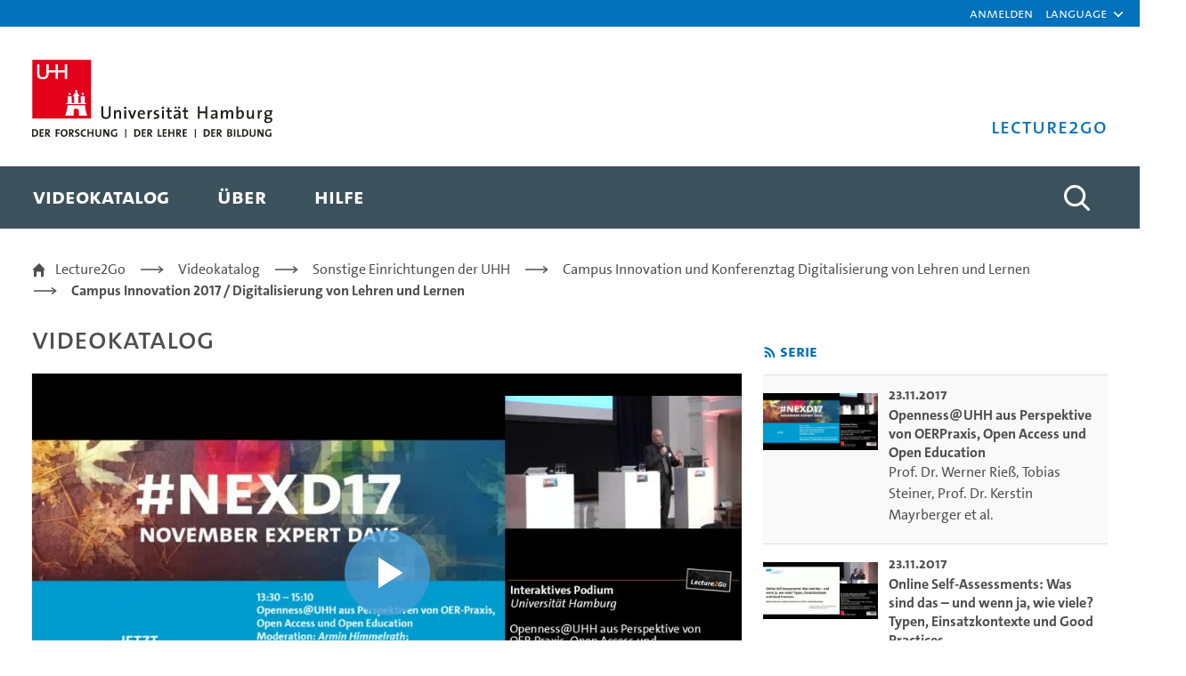

--- FILE ---
content_type: text/css;charset=UTF-8
request_url: https://lecture2go.uni-hamburg.de/o/de.uhh.l2g.themes.uhhci/css/main.css?browserId=chrome&themeId=deuhhl2gthemesuhhci_WAR_deuhhl2gthemesuhhci&minifierType=css&languageId=de_DE&t=1747301194000
body_size: 35311
content:
/*1747301194000*/
@charset "UTF-8";.portlet .edit-table tr{display:flex;margin:.5rem 0 !important}.portlet .edit-table tr td:first-child{flex-basis:90%}.portlet .edit-table tr td:last-child{flex-basis:10%;text-align:end}.portlet .view.list{display:flex;flex-direction:row-reverse;margin-top:1rem}@media(max-width:767.98px){.portlet .view.list{display:none}}.portlet .view.list thead{display:none}.portlet .view.list tbody tr td.table-cell.first{display:none}.portlet .view.list .multi-select thead{display:table-header-group}.portlet .view.list .multi-select thead th{border:0}.portlet .view.list .multi-select thead th:first-child{padding-left:7px}.portlet .view.list .multi-select thead th:last-child{padding-left:0;padding-bottom:6px}.portlet .view.list .multi-select thead tr.info>th{background-color:#FFF}.portlet .view.list .multi-select thead select{width:350px}.portlet .view.list .multi-select tbody tr td.table-cell.first{display:table-cell;width:4%;padding-top:21px;padding-left:7px}.portlet .view.list .subinstitutions{margin-left:7rem}.portlet .view.list .subinstitutions .form-group{display:inline-block;margin-right:.3rem}.portlet .view.list .subinstitutions .form{display:inline-block}.portlet .view.list fieldset .row{margin:0;flex-direction:column}.portlet .view.list .admintile.wide{flex-basis:90%}.portlet .view.list .admintile.wide .links{color:#0271bb}.portlet .view.list .admintile.wide .links a{text-decoration:underline;margin-right:.25rem;color:#0271bb}.portlet .view.list .admintile.wide .links a:hover{color:#006ab0}.portlet .view.list .admintile.wide.institutions{width:100%}.portlet .view.list .admintile.wide.institutions div.form-group{float:left;margin-right:.5rem;display:inline-block}.portlet .view.list .admintile.icons{text-align:end;float:right;display:flex}.portlet .view.list .admintile.icons.institutions{margin-top:1.5rem !important;width:24%}.portlet .view.list .admintile.icons.institutions form.form{display:inline-block}.portlet .view.list .admintile.icons .l2go-icon-pencil{height:30px;width:30px;background-image:url(../images/l2go-icon-pencil.svg);float:right}.portlet .view.list .admintile.icons .l2go-icon-list{height:30px;width:30px;background-image:url(../images/l2go-icon-list.svg);float:right}.portlet .view.list .admintile.icons .l2go-icon-remove{height:30px;width:30px;background-image:url(../images/l2go-icon-remove.svg);float:right}.portlet .view.list .admintile.video-icons{text-align:end;margin-top:0;float:right;display:flex}.portlet .view.list .admintile.video-icons a{margin:0 2px}.portlet .view.list .admintile.video-icons .l2go-icon-pencil{height:30px;width:30px;background-image:url(../images/l2go-icon-pencil.svg);float:right}.portlet .view.list .admintile.video-icons .l2go-icon-remove{height:30px;width:30px;background-image:url(../images/l2go-icon-remove.svg);float:right}.portlet .view.list .admintile.video-icons .l2go-icon-comment{height:30px;width:30px;background-image:url(../images/l2go-icon-comment.svg);float:right}.portlet .view.list .admintile.video-icons .l2go-icon-no-comment{height:30px;width:30px;background-image:url(../images/l2go-icon-no-comment.svg);float:right}.portlet .view.list .admintile.video-icons .l2go-icon-subtitles{height:30px;width:30px;background-image:url(../images/l2go-icon-subtitles.svg);float:right}.portlet .view.list .admintile.video-icons .l2go-icon-lock{height:30px;width:30px;background-image:url(../images/l2go-icon-lock.svg);float:right}.portlet .view.list .admintile.video-icons .l2go-icon-unlock{height:30px;width:30px;background-image:url(../images/l2go-icon-unlock.svg);float:right}.portlet .view.list .admintile.video-icons .l2go-icon-download-on{height:30px;width:30px;background-image:url(../images/l2go-icon-download-on.svg);float:right}.portlet .view.list .admintile.video-icons .l2go-icon-download-off{height:30px;width:30px;background-image:url(../images/l2go-icon-download-off.svg);float:right}.portlet .viewedit{display:flex;flex-direction:column;width:70%}.portlet .viewedit .form-group{height:2.5rem}.portlet .viewedit .l2go-icon-remove{background-image:url("../images/l2go-icon-remove.svg");width:35px;height:35px;align-self:flex-start;margin:-5px 0 0 3px;cursor:pointer;font-size:1.5em;background-position:center center;background-size:20px 20px;background-repeat:no-repeat;position:absolute}.portlet .viewedit .control-label{align-self:center;color:#0271bb;flex-basis:40%;font-size:19px}.portlet .viewedit .input-text-wrapper,.portlet .viewedit .input-select-wrapper{display:flex}.portlet .viewedit .input-text-wrapper .form-control,.portlet .viewedit .input-select-wrapper .form-control{flex-basis:60%}.portlet .viewedit .input-text-wrapper.has-error,.portlet .viewedit .input-select-wrapper.has-error{flex-wrap:wrap}.portlet .viewedit .input-text-wrapper .form-validator-stack,.portlet .viewedit .input-select-wrapper .form-validator-stack{flex-basis:100%}.portlet .viewedit .input-text-wrapper .form-validator-stack div,.portlet .viewedit .input-select-wrapper .form-validator-stack div{margin-left:40%}.portlet .viewedit .inputs{display:flex;flex-direction:column;width:70%}.portlet .viewedit .action-buttons{justify-content:center;margin:2.3rem 0}.portlet #uploaded-rawdata .l2go-icon-remove{margin-top:-17px}.portlet #c2g-generate #citation2go-player{margin-bottom:10px}.portlet .prodCont,.portlet .facilCont{margin-left:40%;margin-bottom:.5rem}.portlet .view.table{display:flex;flex-direction:row-reverse}.portlet .view.table tr{display:flex;margin:.5rem 0 !important}.portlet .view.table tr td:first-child{flex-basis:90%}.portlet .view.table tr td:last-child{flex-basis:10%;text-align:end}.portlet .view.table tr td:last-child .icon-large{margin-right:.5rem;font-size:20px}.portlet .table td .admin-title{font-size:22px;color:#4e4e4e;font-family:TheSansUHHBold,sans-serif;font-size:20px}.portlet .table td .admin-subtitle{font-size:16px}.portlet .table td .admin-subtitle .additional-files{margin-top:.5rem}.portlet .table td .admin-videolist-error{color:#e3001b;margin-top:.5rem}.portlet .table td .icon-large{margin-right:.5rem;font-size:20px}.portlet #frontpageEditorWrapper.hidden{display:none}.portlet #loading-spinner{text-align:center;margin-top:10px}.portlet #pending-select{width:30%}.portlet .admin-stats ul{width:130% !important}.portlet .admin-stats ul li{width:20%;float:left}.portlet .admin-stats ul li .cell_timespan{font-weight:bold}.portlet .admin-stats ul li .cell_total{font-weight:bold}.portlet .admin-stats ul li .cell_public{font-weight:bold}.portlet .admin-stats ul li .cell_private{font-weight:bold}.portlet .admin-stats ul li .cell_yesterday{font-weight:bold}.portlet .admin-stats ul li .cell_week{font-weight:bold}.portlet .admin-stats ul li .cell_month{font-weight:bold}.portlet .admin-stats ul li .cell_year{font-weight:bold}body.modal-open{overflow:hidden}#popup .modal-header{color:#fff;background:#0271bb}#popup .modal-header .close{color:#fff}#popup .modal-header .btn-toolbar{order:2}#popup .modal-header .modal-title{font-family:TheSansUHHBoldCaps,sans-serif}[id^=modal-]{display:flex;align-items:center;justify-content:center}[id^=modal-] .modal-backdrop{position:absolute;top:0;width:100%;height:100%;background:#fff;z-index:40;cursor:pointer}[id^=modal-] .modal-content{width:45em;background:#fff;z-index:41;border:0;border-radius:0;box-shadow:none}[id^=modal-] .modal-content>*{padding:1rem}[id^=modal-] .modal-content h1{color:#fff;background-color:#0271bb;margin:0;font-size:1.5em}[id^=modal-] .modal-content p{margin:0}[id^=modal-] .modal-content .modal-button-container{display:flex;align-items:center;justify-content:flex-end}[id^=modal-] .modal-content .modal-button-container button{margin-right:1em}[id^=modal-] .modal-content .modal-button-container button:last-of-type{margin-right:0}.portlet .admin-video{display:flex;flex-direction:column}.portlet .admin-video fieldset .row{margin:0;flex-direction:column}.portlet .chaptertile{display:grid;grid-gap:1em;grid-template-columns:19fr 1fr;margin-top:1em;align-items:center;padding:.1em;display:grid;grid-gap:1em;grid-template-columns:19fr 1fr;margin-top:1em;align-items:center;border-color:#f1f2f5;border-width:1px 0 0 0;border-style:solid}.portlet .chaptertile .chaptertile-clickable{display:grid;grid-template-columns:2fr 2fr 15fr;grid-gap:1em;align-items:center}.portlet .chaptertile .segment-title{justify-self:left}.portlet .chaptertile .delete-segment{width:100%;height:100%;display:grid;align-items:center;justify-items:center}.portlet .chaptertile .delete-segment .l2go-icon-remove{height:30px;width:30px;background-image:url(../images/l2go-icon-remove.svg);float:right;background-repeat:no-repeat}.portlet .admin-video-segmentation{display:grid;grid-template-columns:2fr 1fr;grid-gap:1em;margin-bottom:1em}.portlet .adminrow{display:flex;margin:1rem 0;border-top:solid 1px #f1f2f5}.portlet .adminrow .video-image-wrapper{padding:0}.portlet .adminrow .video-label{margin-top:-0.5px}.portlet .adminrow .admin-subtitle .conversion .conversion-running{color:#cce2f0}.portlet .adminrow .admin-subtitle .conversion .conversion-running .icon-exclamation-sign{background-image:url("../images/l2go-icon-exclamation-sign-in-a-circle.svg");width:15px;height:15px;background-position:center center;background-repeat:no-repeat;display:inline-block;margin:0 0 -2px 0}.portlet .adminrow .admin-subtitle .conversion .conversion-failed{color:#e3001b}.portlet .adminrow .admin-subtitle .conversion .conversion-failed .l2go-icon-remove-sign{height:20px;width:20px;background-image:url(../images/l2go-icon-remove-sign.svg);display:inline-block;background-repeat:no-repeat;margin:0 -6px -5px 0}.portlet .adminrow .admin-subtitle .admin-videolist-error .icon-exclamation-sign{background-image:url("../images/l2go-icon-exclamation-sign-in-a-circle-red.svg");width:15px;height:15px;background-position:center center;background-repeat:no-repeat;display:inline-block;margin:0 0 -2px 0}.portlet .video-edit-wrapper{margin-left:auto;text-align:end}.portlet .video-edit-wrapper a{color:#4e4e4e !important}.portlet .player-segment{width:100%}.portlet .set-segments-wrapper{display:grid;grid-template-columns:4fr 1fr}.portlet .segments-button-container{display:flex;flex-grow:1;flex-direction:column}.portlet .segments-button-container .submit-cancel-buttons{align-self:flex-end}.portlet .segments-button-container .submit-cancel-buttons .btn{margin:0 0 0 3px}.portlet #license-content a{color:#0271bb;width:40%;display:inline-block;font-weight:600}.portlet #captionstool-link{display:none}.portlet #creatorAutocomplete{color:#4e4e4e}.portlet #creatorAutocomplete .autocomplete-add-item{border-top:2px solid #f1f2f5;color:#4e4e4e;padding-top:4px}.portlet #creatorAutocomplete .autocomplete-add-item .icon-large{color:#0271bb}.portlet .add-creator{background-color:#cce2f0;margin:.5rem 0 .5rem 2.3rem;padding:.7rem;overflow:auto}.portlet .file-name{display:inline-block}.portlet a.icon-remove{cursor:pointer}.portlet a.icon-remove:hover{color:#006ab0 !important;text-decoration:underline !important}.portlet #date-time-form{height:0}.portlet #date-time-form .button-holder{margin:0;float:right}.portlet #uploaded-files,.portlet #uploaded-perspectives{margin-bottom:1rem}.portlet #upload-area .panel-body,.portlet #perspective-upload-area .panel-body{width:100%;display:flex;margin:0;padding:0}.portlet .upload-form label{margin:0}.portlet .upload-form label.btn-upload{color:#fff}.portlet .upload-form label .icon-fb-file-upload{background-image:url("../images/l2go-icon-upload.svg");width:25px;height:25px;background-position:center center;background-repeat:no-repeat;display:inline-block;margin:0 0 -5px 5px}.portlet #_AdminVideoManagement_videosSearchContainer a [class^=icon-],.portlet #_AdminVideoManagement_videosSearchContainer .vjs-icon-subtitles{display:inline;font-size:20px}.portlet #_AdminVideoManagement_description{min-height:215px}.portlet #creators,.portlet #categories,.portlet .subInstitutions{margin-left:40%;margin-bottom:.5rem}.portlet .panel{border-radius:0}.portlet fieldset .row .panel-body{display:flex;flex-grow:1}.portlet fieldset .add-institution{margin-bottom:50px}.portlet .btn.add-institution{margin-top:27px}.portlet #video-caption-previewimage-speakerslides{margin:1rem 0;width:65%}.portlet #video-caption-previewimage-speakeronly{margin:1rem 0}.portlet .cannot-feature-private-video-error{color:#bf9a0d;border:1px solid #bf9a0d;padding:.5em;background:#fff7d9}.portlet .file-area.panel .panel-header{display:none}.portlet p.characterCount{font-family:TheSansUHH,sans-serif;color:#4e4e4e;font-size:1rem;font-weight:normal}.portlet p.characterCount.no-characters-left{font-weight:bold}.portlet #featured-video-image-position-preview{position:relative}.portlet #featured-video-image-position-preview #featured-video-image-top-bar{display:block;position:absolute;height:0;top:0;left:0;right:0;background:rgba(0,0,0,0.7)}.portlet #featured-video-image-position-preview #featured-video-image-bottom-bar{display:block;position:absolute;height:0;bottom:0;left:0;right:0;background:rgba(0,0,0,0.7)}.portlet #accessibility-content{width:99.5%}.portlet #accessibility-content .l2go-icon-subtitles{height:25px;width:24px;background-image:url(../images/l2go-icon-subtitles.svg);float:left;position:absolute;margin-left:5px}.portlet .admin-captions{display:flex}@media(max-width:767.98px){.portlet .admin-captions{display:none}}.portlet .admin-captions .row{margin:0}.portlet .admin-captions .submit-cancel-buttons{align-self:flex-end}.portlet .admin-captions #published-caption{display:flex;flex-direction:row;margin-bottom:1rem}.portlet .admin-captions #automatic-subtitling-status{margin-top:.25rem}.portlet .admin-captions #_AdminVideoManagement_vttLanguageSelector{width:150px}.portlet .admin-captions #captions-additional-control-buttons{display:flex;justify-content:space-between}.portlet .admin-captions #captions-additional-control-buttons .l2go-icon-magic{background-image:url(../images/l2go-icon-magic-white.svg);background-repeat:no-repeat;display:inline-block;width:25px;height:25px;margin:0 0 -7px 10px}.portlet .admin-captions .caption-keyboard-shortcuts{position:absolute;right:0;top:25px}.portlet .admin-captions #loading-spinner{text-align:center;margin-top:10px}.portlet .admin-captions .player{position:relative;flex-grow:1;display:flex;flex-direction:column}.portlet .admin-captions .player label.pause-on-input-label{margin:.8em 0 1em}.portlet .admin-captions .player label.pause-on-input-label input.pause-on-input{margin-right:.5em}.portlet .admin-captions .edit-captions{width:40%;margin-right:1em;display:flex;flex-grow:1;flex-direction:column}.portlet .admin-captions .edit-captions .new-caption{display:flex;margin-bottom:1em}.portlet .admin-captions .edit-captions .new-caption textarea{width:85%;border-width:1px 0 1px 1px;border-style:solid;border-color:#f1f2f5;border-radius:5px 0 0 5px;padding:1em;font-size:120%}.portlet .admin-captions .edit-captions .new-caption span{width:15%;border-radius:0 5px 5px 0;cursor:pointer;background:#0271bb}.portlet .admin-captions .edit-captions .new-caption span .icon-plus{background-image:url(../images/l2go-icon-plus-white.svg);background-repeat:no-repeat;display:inline-block;width:40px;height:40px;margin:30px 0 0 30px}.portlet .admin-captions .edit-captions #captions{overflow-y:scroll;border:1px solid #f1f2f5;height:32em;margin-bottom:1em}.portlet .admin-captions .edit-captions #captions .caption{display:flex;justify-content:space-between;border-bottom:1px solid #f1f2f5;padding:1em;padding-bottom:.7em;cursor:pointer}.portlet .admin-captions .edit-captions #captions .caption.active{background:#a4dafe}.portlet .admin-captions .edit-captions #captions .caption .caption-text{font-weight:bold;width:100%;padding:0 1em;cursor:pointer}.portlet .admin-captions .edit-captions #captions .caption .time-container{cursor:pointer}.portlet .admin-captions .edit-captions #captions .caption .delete-insert{display:flex;flex-direction:column}.portlet .admin-captions .edit-captions #captions .caption .delete-insert .l2go-icon-remove{height:15px;width:15px;background-image:url(../images/l2go-icon-remove.svg);float:right;background-repeat:no-repeat}.portlet .admin-captions .edit-captions #captions .caption .delete-insert .l2go-icon-plus{height:15px;width:15px;background-image:url(../images/l2go-icon-remove.svg);float:right;background-repeat:no-repeat;transform:rotate(45deg);margin-top:10px}.portlet .admin-captions .edit-captions #captions .caption .delete-insert a{cursor:pointer}.portlet .admin-captions .edit-captions #captions .caption .time-selection{width:20%;padding-right:.5em}.portlet .admin-captions .edit-captions #captions .caption .time-selection input{width:100%;border:1px solid #f1f2f5;border-radius:5px;margin-bottom:.5em}.portlet .admin-captions .edit-captions #captions .caption .time-selection input:last-of-type{margin-bottom:0}.portlet .admin-captions .edit-captions #captions .caption .edit-caption{display:flex;width:100%}.portlet .admin-captions .edit-captions #captions .caption .edit-caption textarea{width:100%;border:1px solid #f1f2f5;border-radius:5px;padding:1em;font-size:120%}.portlet .admin-captions .languageSelector{position:relative;margin:1.4375rem 0 .75rem 0;width:110px}.portlet .admin-captions .languageSelector .language,.portlet .admin-captions .languageSelector .currentLanguage{background:#0271bb;font-size:19px;font-family:TheSansUHHBoldCaps,sans-serif;border:2px solid #0271bb;padding:1.4375rem 1.5rem .4375rem .9375rem}.portlet .admin-captions .languageSelector>a:after{top:14px}.portlet .admin-captions .languageSelector.closeLanguageSelector>a:after{top:12px}.portlet .admin-captions .languageSelector ul{left:1px;padding-right:52px}.portlet .breadcrumb,.portlet .path-wide,.portlet .path{padding:0;margin:34px 0 20px}.portlet .breadcrumb .breadcrumb-item,.portlet .path-wide .breadcrumb-item,.portlet .path .breadcrumb-item{font-size:16px;color:#4e4e4e;text-decoration:none;padding-right:0;margin-right:15px}.portlet .breadcrumb .breadcrumb-item:not(:first-child),.portlet .path-wide .breadcrumb-item:not(:first-child),.portlet .path .breadcrumb-item:not(:first-child){padding-left:44px}.portlet .breadcrumb .breadcrumb-item:first-child,.portlet .path-wide .breadcrumb-item:first-child,.portlet .path .breadcrumb-item:first-child{padding-left:26px;background-image:url("../images/home.svg");background-repeat:no-repeat;background-size:15px;background-position-y:center}.portlet .breadcrumb .breadcrumb-item .breadcrumb-text-truncate,.portlet .path-wide .breadcrumb-item .breadcrumb-text-truncate,.portlet .path .breadcrumb-item .breadcrumb-text-truncate{text-decoration:none}.portlet .breadcrumb .breadcrumb-item .active,.portlet .path-wide .breadcrumb-item .active,.portlet .path .breadcrumb-item .active{color:#4e4e4e;font-weight:400}.portlet .breadcrumb .breadcrumb-item:last-child,.portlet .path-wide .breadcrumb-item:last-child,.portlet .path .breadcrumb-item:last-child{font-family:TheSansUHHBold,sans-serif}.portlet .breadcrumb span.breadcrumb-link:hover,.portlet .path-wide span.breadcrumb-link:hover,.portlet .path span.breadcrumb-link:hover{text-decoration:none}.portlet .breadcrumb .breadcrumb-link,.portlet .path-wide .breadcrumb-link,.portlet .path .breadcrumb-link{color:#4e4e4e;text-decoration:none}.portlet .breadcrumb .breadcrumb-link .breadcrumb-text-truncate,.portlet .path-wide .breadcrumb-link .breadcrumb-text-truncate,.portlet .path .breadcrumb-link .breadcrumb-text-truncate{text-decoration:none}.portlet .breadcrumb .breadcrumb-link .breadcrumb-text-truncate:hover,.portlet .path-wide .breadcrumb-link .breadcrumb-text-truncate:hover,.portlet .path .breadcrumb-link .breadcrumb-text-truncate:hover{text-decoration:underline}@media(max-width:991.98px){.portlet .breadcrumb,.portlet .path-wide,.portlet .path{display:none}}.portlet .breadcrumb .breadcrumb-item+.breadcrumb-item::before{display:inline-block;background-image:url("../images/arrow.svg");background-repeat:no-repeat;background-position-y:center;width:29px;height:10px;margin-right:15px}.btn,.portlet .btn{font-size:19px;font-family:TheSansUHHBold,sans-serif;font-weight:normal;z-index:0;border-radius:0;margin:0}.btn.btn-primary{border-color:#0271bb;background-color:#0271bb;color:#fff}.btn.btn-primary:hover{background-color:#006ab0}.btn.btn-secondary{border-color:#cdced9;background-color:#fff;color:#4e4e4e}.btn.btn-secondary:hover{background-color:#faf9f9}.btn.btn-cancel{border-color:#0271bb;background-color:#fff;color:#0271bb;border-radius:0;font-weight:normal}.modal-dialog .l2go-icon-remove{height:30px;width:30px;background-image:url(../images/l2go-icon-remove.svg);display:inline-block}.modal-dialog #bccs-buttonAgree{background-color:#0271bb;color:#fff;border:2px solid #0271bb}.modal-dialog #bccs-buttonAgree:hover{border:2px solid #0271bb;background-color:#fff;color:#4e4e4e}.modal-dialog a{color:#c40017;text-decoration:none}.portlet .l2go-contact h4{font-family:TheSansUHHRegularCaps,sans-serif;font-size:22px;font-weight:normal;margin-top:15px;margin-bottom:30px;color:#0271bb}.portlet .l2go-contact strong{font-size:20px;font-family:TheSansUHHBold,sans-serif;font-weight:normal;margin-bottom:6px;margin-top:30px}.bg-lighter{background-color:#f8f9fa !important}.text-lighter{color:#f8f9fa !important}.bg-gray-dark{background-color:#343a40 !important}.text-gray-dark{color:#343a40 !important}.bg-primary-color{background-color:#0271bb !important}.text-primary-color{color:#0271bb !important}.bg-primary-hover-color{background-color:#006ab0 !important}.text-primary-hover-color{color:#006ab0 !important}.bg-secondary-color{background-color:#fff !important}.text-secondary-color{color:#fff !important}.bg-font-color{background-color:#4e4e4e !important}.text-font-color{color:#4e4e4e !important}.bg-shadow-color{background-color:#adc5d5 !important}.text-shadow-color{color:#adc5d5 !important}.bg-border-color{background-color:#f1f2f5 !important}.text-border-color{color:#f1f2f5 !important}.bg-dark-color{background-color:#4e4e4e !important}.text-dark-color{color:#4e4e4e !important}.bg-signal-color{background-color:#e3001b !important}.text-signal-color{color:#e3001b !important}.portlet .creators-view .lfr-search-container-wrapper .video-creators{display:flex;margin:.5rem 0;color:#0271bb;flex-wrap:wrap}.portlet .creators-view .lfr-search-container-wrapper .video-creators a{text-decoration:underline;margin-right:.25rem;color:#0271bb}.portlet .creators-view .lfr-search-container-wrapper .video-creators a:hover{color:#006ab0}.xdsoft_datetimepicker{box-shadow:0 5px 15px -5px rgba(0,0,0,0.506);background:#fff;border-bottom:1px solid #bbb;border-left:1px solid #ccc;border-right:1px solid #ccc;border-top:1px solid #ccc;padding:8px;padding-left:0;padding-top:2px;position:absolute;z-index:9999;-moz-box-sizing:border-box;box-sizing:border-box;display:none}.xdsoft_datetimepicker iframe{position:absolute;left:0;top:0;width:75px;height:210px;background:transparent;border:0}.xdsoft_datetimepicker button{border:none !important}.xdsoft_datetimepicker *{-moz-box-sizing:border-box;box-sizing:border-box;padding:0;margin:0}.xdsoft_datetimepicker .xdsoft_datepicker{display:none;width:224px;float:left;margin-left:8px}.xdsoft_datetimepicker .xdsoft_timepicker{display:none;width:58px;float:left;text-align:center;margin-left:8px;margin-top:0}.xdsoft_datetimepicker .xdsoft_timepicker .xdsoft_prev{background-image:url("../images/arrow_left_no_blank_space.svg");transform:rotate(90deg);float:none;height:16px;width:30px;display:block;margin-left:14px;margin-bottom:7px;margin-top:0}.xdsoft_datetimepicker .xdsoft_timepicker .xdsoft_next{background-image:url("../images/arrow_left_no_blank_space.svg");transform:rotate(270deg);float:none;height:16px;width:30px;display:block;margin-left:14px;margin-top:7px}.xdsoft_datetimepicker .xdsoft_timepicker .xdsoft_time_box{height:151px;overflow:hidden;border-bottom:1px solid #ddd}.xdsoft_datetimepicker .xdsoft_timepicker .xdsoft_time_box>div>div{border-top:1px solid #ddd;color:#333;font-size:12px;text-align:center;border-collapse:collapse;cursor:pointer;border-bottom-width:0;height:25px;line-height:25px}.xdsoft_datetimepicker .xdsoft_timepicker .xdsoft_time_box>div>div:first-child{border-top-width:0}.xdsoft_datetimepicker .xdsoft_timepicker .xdsoft_time_box>div>div:hover{color:#fff !important;background:#0271bb !important;box-shadow:none !important}.xdsoft_datetimepicker .xdsoft_timepicker .xdsoft_time_box>div>div.xdsoft_current{background:#0271bb;box-shadow:#178fe5 0 1px 3px 0 inset;color:#fff;font-weight:700}.xdsoft_datetimepicker .xdsoft_timepicker .xdsoft_time_box>div>div.xdsoft_current.xdsoft_disabled:hover{background:#0271bb !important;box-shadow:#178fe5 0 1px 3px 0 inset !important;color:#fff !important}.xdsoft_datetimepicker .xdsoft_timepicker .xdsoft_time_box>div>div.xdsoft_disabled:hover{color:inherit !important;background:inherit !important;box-shadow:inherit !important}.xdsoft_datetimepicker .xdsoft_datepicker.active{display:block}.xdsoft_datetimepicker .xdsoft_timepicker.active{display:block}.xdsoft_datetimepicker .xdsoft_datepicker.active+.xdsoft_timepicker{margin-top:8px;margin-bottom:3px}.xdsoft_datetimepicker .xdsoft_mounthpicker{position:relative;text-align:center}.xdsoft_datetimepicker .xdsoft_label{color:#4e4e4e;display:inline;position:relative;z-index:9999;margin:0;padding:5px 3px;font-size:14px;line-height:20px;font-family:TheSansUHHBoldCaps,sans-serif;background-color:#fff;float:left;width:182px;text-align:center;cursor:pointer}.xdsoft_datetimepicker .xdsoft_label i{background-image:url("../images/arrow_left_no_blank_space.svg");transform:scale(0.3) rotate(270deg);background-position:-90px -6px;display:inline-block;width:10px;height:21px;vertical-align:middle}.xdsoft_datetimepicker .xdsoft_label:hover>span{text-decoration:underline}.xdsoft_datetimepicker .xdsoft_label:hover i{opacity:1}.xdsoft_datetimepicker .xdsoft_label>.xdsoft_select{border:1px solid #ccc;position:absolute;right:0;top:30px;z-index:101;display:none;background:#fff;max-height:160px;overflow-y:hidden}.xdsoft_datetimepicker .xdsoft_label>.xdsoft_select>div>.xdsoft_option{padding:2px 10px 2px 5px;text-decoration:none !important}.xdsoft_datetimepicker .xdsoft_label>.xdsoft_select>div>.xdsoft_option:hover{color:#fff;background:#0271bb}.xdsoft_datetimepicker .xdsoft_label>.xdsoft_select>div>.xdsoft_option.xdsoft_current{background:#0271bb;box-shadow:#178fe5 0 1px 3px 0 inset;color:#fff;font-weight:700}.xdsoft_datetimepicker .xdsoft_label>.xdsoft_select.xdsoft_monthselect{right:-7px}.xdsoft_datetimepicker .xdsoft_label>.xdsoft_select.xdsoft_yearselect{right:2px}.xdsoft_datetimepicker .xdsoft_prev{background:no-repeat 50%/100% 100%;background-image:url("../images/arrow_left_no_blank_space.svg");display:block;height:18px;width:10px;margin-top:6px;float:left}.xdsoft_datetimepicker .xdsoft_next{background:no-repeat 50%/100% 100%;background-image:url("../images/arrow_left_no_blank_space.svg");transform:rotate(180deg);display:block;height:18px;width:10px;margin-top:6px;float:right}.xdsoft_datetimepicker .xdsoft_today_button{background-image:url("../images/home.svg");float:left;margin-left:10px;margin-top:7px;background-color:transparent;background-repeat:no-repeat;border:0 none;cursor:pointer;display:block;height:15px;-ms-filter:"alpha(opacity=50)";outline:medium none;overflow:hidden;padding:0;position:relative;text-indent:100%;white-space:nowrap;width:15px;min-width:0}.xdsoft_datetimepicker .xdsoft_today_button:hover{opacity:1;-ms-filter:"alpha(opacity=100)"}.xdsoft_datetimepicker .xdsoft_month{width:100px;text-align:right}.xdsoft_datetimepicker .xdsoft_calendar{clear:both}.xdsoft_datetimepicker .xdsoft_calendar table{border-collapse:collapse;width:100%}.xdsoft_datetimepicker .xdsoft_calendar td{width:14.2857142%;border:1px solid #ddd;color:#333;font-size:12px;text-align:right;vertical-align:middle;padding:0;border-collapse:collapse;cursor:pointer;height:25px}.xdsoft_datetimepicker .xdsoft_calendar td>div{padding-right:5px}.xdsoft_datetimepicker .xdsoft_calendar td:hover{color:#fff !important;background:#0271bb !important;box-shadow:none !important}.xdsoft_datetimepicker .xdsoft_calendar th{height:25px;width:14.2857142%;border:1px solid #ddd;color:#333;font-size:12px;text-align:right;vertical-align:middle;padding:0;border-collapse:collapse;cursor:pointer;height:25px;font-weight:700;text-align:center;cursor:default}.xdsoft_datetimepicker .xdsoft_calendar td.xdsoft_today{color:#0271bb}.xdsoft_datetimepicker .xdsoft_calendar td.xdsoft_highlighted_default{background:#ffe9d2;box-shadow:#ffb871 0 1px 4px 0 inset;color:#4e4e4e}.xdsoft_datetimepicker .xdsoft_calendar td.xdsoft_highlighted_mint{background:#c1ffc9;box-shadow:#00dd1c 0 1px 4px 0 inset;color:#4e4e4e}.xdsoft_datetimepicker .xdsoft_calendar td.xdsoft_default{background:#0271bb;box-shadow:#178fe5 0 1px 3px 0 inset;color:#fff;font-weight:700}.xdsoft_datetimepicker .xdsoft_calendar td.xdsoft_current{background:#0271bb;box-shadow:#178fe5 0 1px 3px 0 inset;color:#fff;font-weight:700}.xdsoft_datetimepicker .xdsoft_calendar td.xdsoft_other_month{color:#999;-ms-filter:"alpha(opacity=50)";cursor:default}.xdsoft_datetimepicker .xdsoft_calendar td.xdsoft_disabled{opacity:.5;-ms-filter:"alpha(opacity=50)";cursor:default}.xdsoft_datetimepicker .xdsoft_calendar td.xdsoft_disabled:hover{color:inherit !important;background:inherit !important;box-shadow:inherit !important}.xdsoft_datetimepicker .xdsoft_calendar td.xdsoft_other_month.xdsoft_disabled{opacity:.2;-ms-filter:"alpha(opacity=20)"}.xdsoft_datetimepicker .xdsoft_calendar td.xdsoft_current.xdsoft_disabled:hover{background:#0271bb !important;box-shadow:#178fe5 0 1px 3px 0 inset !important;color:#fff !important}.xdsoft_datetimepicker .xdsoft_year{width:57px;margin-left:5px}.xdsoft_datetimepicker .xdsoft_time_box>div>div.xdsoft_disabled{opacity:.5;-ms-filter:"alpha(opacity=50)";cursor:default}.xdsoft_datetimepicker .xdsoft_copyright{color:#ccc !important;font-size:10px;clear:both;float:none;margin-left:8px}.xdsoft_datetimepicker .xdsoft_copyright a{color:#eee !important}.xdsoft_datetimepicker .xdsoft_copyright a:hover{color:#aaa !important}.xdsoft_datetimepicker .xdsoft_save_selected{display:block;border:1px solid #ddd !important;margin-top:5px;width:100%;color:#4e4e4e;font-size:13px}.xdsoft_datetimepicker .blue-gradient-button{font-size:12px;font-weight:300;color:#82878c;height:28px;position:relative;padding:4px 17px 4px 33px;border:1px solid #d7d8da;background:-moz-linear-gradient(top,#fff 0%,#f4f8fa 73%);background:-webkit-gradient(linear,left top,left bottom,color-stop(0,#fff),color-stop(73%,#f4f8fa));background:-webkit-linear-gradient(top,#fff 0%,#f4f8fa 73%);background:-o-linear-gradient(top,#fff 0%,#f4f8fa 73%);background:-ms-linear-gradient(top,#fff 0%,#f4f8fa 73%);background:linear-gradient(to bottom,#fff 0%,#f4f8fa 73%);filter:progid:DXImageTransform.Microsoft.gradient(startColorstr="#fff",endColorstr="#f4f8fa",GradientType=0)}.xdsoft_datetimepicker .blue-gradient-button:hover{color:#4e4e4e;background:-moz-linear-gradient(top,#f4f8fa 0%,#FFF 73%);background:-webkit-gradient(linear,left top,left bottom,color-stop(0,#f4f8fa),color-stop(73%,#FFF));background:-webkit-linear-gradient(top,#f4f8fa 0%,#FFF 73%);background:-o-linear-gradient(top,#f4f8fa 0%,#FFF 73%);background:-ms-linear-gradient(top,#f4f8fa 0%,#FFF 73%);background:linear-gradient(to bottom,#f4f8fa 0%,#FFF 73%);filter:progid:DXImageTransform.Microsoft.gradient(startColorstr="#f4f8fa",endColorstr="#FFF",GradientType=0)}.xdsoft_datetimepicker .blue-gradient-button:hover span{color:#4e4e4e;background:-moz-linear-gradient(top,#f4f8fa 0%,#FFF 73%);background:-webkit-gradient(linear,left top,left bottom,color-stop(0,#f4f8fa),color-stop(73%,#FFF));background:-webkit-linear-gradient(top,#f4f8fa 0%,#FFF 73%);background:-o-linear-gradient(top,#f4f8fa 0%,#FFF 73%);background:-ms-linear-gradient(top,#f4f8fa 0%,#FFF 73%);background:linear-gradient(to bottom,#f4f8fa 0%,#FFF 73%);filter:progid:DXImageTransform.Microsoft.gradient(startColorstr="#f4f8fa",endColorstr="#FFF",GradientType=0)}.xdsoft_datetimepicker .blue-gradient-button:focus{color:#4e4e4e;background:-moz-linear-gradient(top,#f4f8fa 0%,#FFF 73%);background:-webkit-gradient(linear,left top,left bottom,color-stop(0,#f4f8fa),color-stop(73%,#FFF));background:-webkit-linear-gradient(top,#f4f8fa 0%,#FFF 73%);background:-o-linear-gradient(top,#f4f8fa 0%,#FFF 73%);background:-ms-linear-gradient(top,#f4f8fa 0%,#FFF 73%);background:linear-gradient(to bottom,#f4f8fa 0%,#FFF 73%);filter:progid:DXImageTransform.Microsoft.gradient(startColorstr="#f4f8fa",endColorstr="#FFF",GradientType=0)}.xdsoft_datetimepicker .blue-gradient-button:focus span{color:#4e4e4e;background:-moz-linear-gradient(top,#f4f8fa 0%,#FFF 73%);background:-webkit-gradient(linear,left top,left bottom,color-stop(0,#f4f8fa),color-stop(73%,#FFF));background:-webkit-linear-gradient(top,#f4f8fa 0%,#FFF 73%);background:-o-linear-gradient(top,#f4f8fa 0%,#FFF 73%);background:-ms-linear-gradient(top,#f4f8fa 0%,#FFF 73%);background:linear-gradient(to bottom,#f4f8fa 0%,#FFF 73%);filter:progid:DXImageTransform.Microsoft.gradient(startColorstr="#f4f8fa",endColorstr="#FFF",GradientType=0)}.xdsoft_noselect{-webkit-touch-callout:none;-webkit-user-select:none;-khtml-user-select:none;-moz-user-select:none;-ms-user-select:none;-o-user-select:none;user-select:none}.xdsoft_noselect::selection{background:transparent}.xdsoft_noselect::-moz-selection{background:transparent}.xdsoft_datetimepicker.xdsoft_inline{display:inline-block;position:static;box-shadow:none}.xdsoft_datetimepicker.xdsoft_showweeks .xdsoft_datepicker{width:256px}.xdsoft_datetimepicker.xdsoft_showweeks .xdsoft_calendar td{width:12.5%}.xdsoft_datetimepicker.xdsoft_showweeks .xdsoft_calendar th{width:12.5%}.xdsoft_time_box{position:relative;border:1px solid #ccc}.xdsoft_scrollbar{position:absolute;width:7px;right:0;top:0;bottom:0;cursor:pointer}.xdsoft_scrollbar>.xdsoft_scroller{background:#ccc !important;height:20px;border-radius:3px}.xdsoft_scroller_box{position:relative}.portlet .viewedit{display:flex;flex-direction:column}@media(max-width:991.98px){.portlet .viewedit{display:none}}.portlet .viewedit .row{padding:0;margin:0}.portlet .viewedit .row .col-md-12{padding:0}.portlet .viewedit .row>.radio{margin-top:0;margin-right:1.5rem}.portlet .viewedit .control-label{align-self:center;color:#0271bb}.portlet .viewedit .input-text-wrapper{display:flex}.portlet .viewedit .inputs{display:flex;flex-direction:column;width:70%}.portlet .viewedit .action-buttons{text-align:center;margin:2.3rem 0}.portlet .viewedit .item1{float:left;width:87%}.portlet .viewedit .item1 label.control-label{flex-basis:51.5% !important}.portlet .viewedit .item2{float:left;width:13%}.portlet .viewedit .item2 button{width:100%;height:40px !important;padding:0;border-left:0}.portlet .viewedit.dropdowns .sub-content{padding-left:0;overflow:auto}.portlet .viewedit .input-checkbox-wrapper label{display:flex;flex-direction:row;justify-content:flex-start;color:#0271bb;width:40%;font-size:19px}.portlet .viewedit .input-checkbox-wrapper label input{margin:auto -14px auto auto;order:3}.portlet .viewedit .btn{float:right;margin-left:5px}.portlet .upload-form{width:100%;margin:1rem 0;display:flex}.portlet .upload-form .progress{position:relative;border-radius:0;height:100%;align-items:center;justify-content:center}.portlet .upload-form .progress .bar{background-color:#449cd5;width:0;height:100%;position:absolute;left:0;top:0;right:0;bottom:0}.portlet .upload-form .progress .percent{font-size:16px;z-index:1000}.portlet .btn-upload{display:inline-block}.portlet .btn-upload input[type=file]{display:none}.portlet #automatic-captioning-disabled-help{float:right;margin-top:.5rem;margin-left:.5rem}.portlet #podcast-image{width:33%;margin-bottom:.5rem}#featured-videos{display:block;position:relative;overflow:hidden;margin-bottom:4rem}@media(max-width:640px){#featured-videos{margin-bottom:1rem}}#featured-videos h2{margin:0 !important;font-family:TheSansUHHBold,sans-serif;font-weight:normal;line-height:1;color:#fff;font-size:58px;background-color:#3b515c;padding:10px 50px 20px 30px;width:max-content;max-width:100%;max-height:10em;hyphens:auto;overflow-y:hidden;overflow-wrap:anywhere}@media(max-width:992px){#featured-videos h2{font-size:48px}}@media(max-width:640px){#featured-videos h2{font-size:30px !important;padding:15px 20px}}#featured-videos p.video-description{font-family:TheSansUHHBold,sans-serif;font-weight:normal;color:#fff;font-size:26px;margin-bottom:1.6rem;max-height:14em;background-color:#0271bb;padding:10px 30px 15px;line-height:110%;width:max-content;max-width:100%;margin-top:10px;min-width:35%;hyphens:auto;overflow-y:hidden;overflow-wrap:anywhere}@media(max-width:992px){#featured-videos p.video-description{font-size:40px}}@media(max-width:640px){#featured-videos p.video-description{font-size:20px;padding:10px 20px}}#featured-videos .view-video{position:absolute;top:0;left:0;width:100% !important;height:100%}#featured-videos .view-video a{color:#4e4e4e;font-weight:normal;font-family:TheSansUHH,sans-serif;font-size:1.2em;border:0}#featured-videos .view-video span{opacity:0;display:flex}#featured-videos .view-video span img.play-button{width:1em;height:1.4em;margin-right:.4em}#featured-videos .video-text{position:absolute;top:50%;margin-left:calc(0.5 * (100vw - var(--scrollbar-width) - 1248px) + 20px);transform:translate3d(0,-55%,0);width:560px}@media(max-width:1265px){#featured-videos .video-text{margin-left:20px}}@media(max-width:992px){#featured-videos .video-text{width:calc(100% - 40px)}}#featured-videos .arrow-right{display:none}#featured-videos div.background-image{z-index:-1;height:100%;background-repeat:no-repeat;background-size:cover;background-position-x:center;transition:opacity 800ms ease-in-out}#featured-videos div.background-image.hidden{opacity:0}@media(max-width:640px){#featured-videos div.background-image{height:400px}}#gradient-image-container{opacity:0;width:100% !important;background:none !important;height:530px}@media(max-width:992px){#gradient-image-container{height:500px}}@media(max-width:640px){#gradient-image-container{height:400px}}#featured-video-url{border:0;display:block;height:100%;background-color:transparent}#featured-video-url:hover{background-color:transparent;border:0}#slider-navigation{display:flex;justify-content:center;align-items:center;width:auto;margin:0;position:absolute;right:calc(0.5 * (100vw - var(--scrollbar-width) - 1248px) + 20px);bottom:40px;z-index:2;font-size:0}@media(max-width:640px){#slider-navigation{bottom:10px}}#slider-navigation .slider-dot{width:40px;height:40px;margin-right:40px;display:inline-block;border:5px solid #fff;background:#0271bb}#slider-navigation .slider-dot.active{background:#3b515c}#slider-navigation .slider-dot.active:hover{background:#3b515c}#slider-navigation .slider-dot:hover{background:#0271bb}@media(max-width:992px){#slider-navigation .slider-dot{margin-right:30px}}@media(max-width:640px){#slider-navigation .slider-dot{margin-right:9px;width:22px;height:22px;border-width:3px}}@media(max-width:1265px){#slider-navigation{right:20px}}#pause-button{border:0;margin-left:0;width:40px;height:40px;display:inline-block;background:transparent;padding:0}#pause-button svg{width:30px;height:30px;stroke-miterlimit:10;stroke-width:3;stroke:#fff}#pause-button svg:hover{stroke:#0271bb}#pause-button svg.play-button{fill:#fff;stroke:none}#pause-button svg.play-button:hover{fill:#0271bb;stroke:none}#pause-button svg.hidden{display:none}@media(max-width:640px){#pause-button svg{width:22px;height:22px}}#l2g-slider-menu{display:block;font-family:TheSansUHH,sans-serif;width:50%;transition:width 300ms ease-in-out;font-weight:normal;position:absolute;top:0;bottom:0;right:0;z-index:3;overflow:hidden;background:rgba(59,81,92,0.95)}#l2g-slider-menu.collapsed{width:0}#l2g-slider-menu.collapsed+#hamburger-menu img{display:inline-block}#l2g-slider-menu.collapsed+#hamburger-menu:after{content:"Menü"}#l2g-slider-menu:not(.collapsed)+#hamburger-menu:before{content:"✖";color:#fff;display:inline-block;height:30px;width:30px;font-size:30px;line-height:30px}#l2g-slider-menu .l2g-slider-menu-links{padding:0;margin:85px 60px 10px;font-weight:normal;border:0;color:#fff;display:block;flex-direction:column;transition:none;max-height:none}#l2g-slider-menu .l2g-slider-menu-links p{font-family:TheSansUHH,sans-serif;font-weight:normal;margin-bottom:20px;font-size:24px}#l2g-slider-menu ul{list-style-type:none;margin:0 !important;padding:0 !important}#l2g-slider-menu ul li{list-style-type:none;margin-left:0;line-height:200%}#l2g-slider-menu ul li a{font-size:20px;color:#fff;font-family:TheSansUHHBold,sans-serif;font-weight:normal}@media(max-width:992px){#l2g-slider-menu{display:none}}#hamburger-menu{position:absolute;top:0;z-index:4;right:calc(0.5 * (100vw - var(--scrollbar-width) - 1248px) + 150px);text-align:center;padding:10px 0;background-color:#3b515c;border:0;appearance:none;opacity:0;text-decoration:none;min-width:100px}#hamburger-menu img{display:none;width:30px;height:auto}#hamburger-menu:after{content:"Schließen";color:#fff;display:block;margin-top:10px}@media(max-width:992px){#hamburger-menu{display:none}}html[lang^=en] #hamburger-menu:after{content:"Close"}html[lang^=en] #l2g-slider-menu.collapsed+#hamburger-menu:after{content:"Menu"}@font-face{font-family:"TheSansUHHItalic";src:url("../fonts/TheSansUHHRegularItalic.woff2") format("woff2");font-weight:normal;font-style:normal}@font-face{font-family:"TheSansUHHBoldItalic";src:url("../fonts/TheSansUHHBoldItalic.woff2") format("woff2");font-weight:normal;font-style:normal}@font-face{font-family:"TheSansUHHBold";src:url("../fonts/TheSansUHHBold.woff2") format("woff2");font-weight:normal;font-style:normal}@font-face{font-family:"TheSansUHHBoldCaps";src:url("../fonts/TheSansUHHBoldCaps.woff2") format("woff2");font-weight:normal;font-style:normal}@font-face{font-family:"TheSansUHHRegular";src:url("../fonts/TheSansUHHRegular.woff2") format("woff2");font-weight:normal;font-style:normal}@font-face{font-family:"TheSansUHH";src:url("../fonts/TheSansUHHRegular.woff2") format("woff2");font-weight:normal;font-style:normal}@font-face{font-family:"TheSansUHHRegularCaps";src:url("../fonts/TheSansUHHRegularCaps.woff2") format("woff2");font-weight:normal;font-style:normal}@font-face{font-family:"TheSansUHHSemiLightCaps";src:url("../fonts/TheSansUHHSemiLightCaps.woff2") format("woff2");font-weight:normal;font-style:normal}#footer{margin-top:1rem}#footer>.container{padding-bottom:3rem;padding-top:3rem}#footer ul{list-style-type:none;float:right}#footer ul li{display:inline-block}#footer ul li a{position:relative;padding-left:12px;margin-left:20px;font-family:TheSansUHHBold,sans-serif;font-size:13px;line-height:normal;color:#4e4e4e}#footer ul li a::before{content:">";position:absolute;left:0;top:0}#footer ul li a:hover{text-decoration:underline}.portlet .form-bg-icon,.portlet .form-control:not([type=range]).search-query,.portlet select.form-control{background-repeat:no-repeat;background-position:right .5em center;background-size:contain;padding-right:40px}.portlet select.form-control{background-image:url("../images/arrow_down_white.png") !important;background-color:#0271bb !important;color:#fff}.portlet .form-control:not([type=range]){border-radius:0;font-family:TheSansUHH,sans-serif;height:auto;background-color:#fff !important;color:#4e4e4e;border-color:#cdced9;padding:.4375rem 1rem}.portlet .form-control:not([type=range]):placeholder{color:#4e4e4e}.portlet .form-control:not([type=range]):focus{background-color:#fff;border-color:#0271bb !important}.portlet .form-control:not([type=range])>option{background:#fff;color:#0271bb;padding:1rem;height:auto}.portlet .form-group{margin-bottom:.5rem}.portlet .form-group.has-success{background-color:#fff !important;color:#fff;border-color:#0271bb}.portlet .form-group.has-success:focus{box-shadow:none}.portlet .form-group.has-success .form-control{background-color:#0271bb !important;color:#fff;border-color:#0271bb}.portlet .form-group.has-error .form-control{background-color:#fff;color:#e3001b;border-color:#e3001b}.portlet .form-group.has-error .control-label{color:#e3001b}#content.home{max-width:none;overflow:hidden;margin:0 !important;padding:0 !important}#portlet_Popup{height:0}.portlet .portlet-content-editable{border-style:none}.portlet .front-page-teaser{display:flex;position:relative;justify-content:center}.portlet .front-page-teaser .bg-video-container{position:absolute;overflow:hidden;width:100%;height:100%;box-shadow:0 5px 30px black}.portlet .front-page-teaser .bg-video-container #bg-vid{width:100%}@media(max-width:767.98px){.portlet .front-page-teaser .bg-video-container #bg-vid{height:100%;width:auto}}.portlet .front-page-teaser .bg-video-container #vid-control{color:#fff}.portlet .front-page-teaser .l2go-info-container{display:flex;flex-direction:column;align-items:center;justify-content:center;margin:2.3rem}.portlet .front-page-teaser .l2go-info-container .l2go-info{display:flex;flex-direction:column;align-items:center}.portlet .front-page-teaser .l2go-info-container .l2go-info .l2go-title{background-color:#fff;opacity:.8;padding:1rem;font-size:54px;font-family:TheSansUHHBold,sans-serif;text-align:center}.portlet .front-page-teaser .l2go-info-container .l2go-info .l2go-title .orange{color:#0271bb}.portlet .front-page-teaser .l2go-info-container .l2go-info .l2go-subtitle{font-size:22px;font-family:TheSansUHHBold,sans-serif;z-index:0;background-color:#fff;opacity:.8;margin-top:1px;color:#4e4e4e !important}.portlet .front-page-teaser .l2go-info-container .l2go-info .l2go-subtitle p{margin:10px}@media(max-width:991.98px){.portlet .front-page-teaser .l2go-info-container .l2go-info .l2go-subtitle{display:none}}.portlet .front-page-teaser .l2go-info-container .l2go-info .autocompleteSearch{border-radius:0;margin-top:1rem}.portlet .front-page-teaser .l2go-info-container .l2go-info .autocompleteSearch input[type=text]{width:500px}@media(max-width:991.98px){.portlet .front-page-teaser .l2go-info-container .l2go-info .autocompleteSearch{display:none}}.portlet .front-page-teaser .l2go-info-container .l2go-info #outer-catalogue-button{background-color:#0271bb;border:0;color:#fff;padding:16px 30px 16px 36px;z-index:0;font-size:22px;font-family:TheSansUHHBoldCaps,sans-serif;margin-top:30px}.portlet .front-page-teaser .l2go-info-container .l2go-info #outer-catalogue-button:hover{background-color:#006ab0}.portlet .front-page-teaser .l2go-info-container .l2go-info #outer-catalogue-button:after{content:">";right:30px;bottom:16px;color:#fff}.portlet #front-page-content{padding:0 0 1rem 0}.portlet #front-page-content h2{margin:1rem;font-family:TheSansUHHBold,sans-serif;font-size:47px}.portlet #front-page-content h2.front-videos{font-family:TheSansUHHRegularCaps,sans-serif}@media(max-width:576px){.portlet #front-page-content h2.front-videos{margin-top:40px}}.portlet #front-page-content .front-videos{margin-top:2.3rem;margin-left:8px;font-size:34px}@media(max-width:991.98px){.portlet #front-page-content .front-videos{margin:.25rem}}@media(max-width:767.98px){.portlet #front-page-content .front-videos{font-size:30px}}.portlet #front-page-content .carousel{border-bottom:0 solid #f1f2f5}.portlet #front-page-content .carousel .carousel-inner{width:auto;margin:0 -1.8%}.portlet #front-page-content>:not(#featured-videos){max-width:1208px;margin-left:auto;margin-right:auto}@media(max-width:1265px){.portlet #front-page-content>:not(#featured-videos){margin-left:20px;margin-right:20px}}.portlet .video-box-list{display:flex}.portlet .video-box-list .video-box{height:auto;padding:1.8%;cursor:pointer}.portlet .video-box-list .video-box:active{background-color:#faf9f9}@media(max-width:576px){.portlet .video-box-list .video-box{margin-top:35px}}@media(max-width:576px){.portlet .video-box-list .video-box .video-box-image{height:40vw;width:100%}}@media(min-width:576px){.portlet .video-box-list .video-box .video-box-image{height:26vw;width:100%}}@media(min-width:768px){.portlet .video-box-list .video-box .video-box-image{height:26vw;width:100%}}@media(min-width:992px){.portlet .video-box-list .video-box .video-box-image{height:18vw;width:100%}}@media(min-width:1280px){.portlet .video-box-list .video-box .video-box-image{height:220px;width:100%}}.portlet .video-box-list .video-box .video-box-image img{object-fit:cover;height:100%;width:100%}.portlet .video-box-list .video-box .video-label{padding:1rem 0 0 12px}.portlet .video-box-list .video-box .video-label .date{padding-left:.25rem}.portlet .video-box-list .video-box .video-title{font-size:28px;font-family:TheSansUHHBold,sans-serif;margin:.25rem 0 0 0 !important;line-height:36px;word-wrap:break-word}.portlet .video-box-list .video-box .lectureseries-small{margin-top:10px}.portlet .video-box-list .video-box .lectureseries-small>div:not(.label){margin-bottom:10px}.portlet .video-box-list .video-box .lectureseries-small .label{border:0;padding:0}.portlet .video-box-list .video-box .lectureseries-small .label a{background:#0271bb;color:#fff;padding:7px 12px;text-transform:none;font-weight:400;font-size:12px;font-family:TheSansUHHBold,sans-serif}.portlet .carousel-control-next,.portlet .carousel-control-prev{top:30%;width:88px;height:88px;cursor:pointer;opacity:1;background-color:rgba(255,255,255,0.85);position:absolute;margin:0 8px 0 8px;top:70px}.portlet .carousel-control-next:hover,.portlet .carousel-control-prev:hover{box-shadow:0 0 0 1px #0271bb,0 0 5px 1px #0271bb;opacity:1}@media(min-width:1500px){.portlet .carousel-control-prev{left:-150px}}@media(min-width:1500px){.portlet .carousel-control-next{right:-150px}}.portlet .carousel-control-prev-icon,.portlet .carousel-control-next-icon{width:70px;height:70px;filter:invert(85%)}.portlet .carousel-control-prev-icon{background-image:url("../images/arrow_white_shadow.svg")}.portlet .carousel-control-next-icon{background-image:url("../images/arrow_white_shadow.svg");transform:rotate(180deg)}.portlet .separator{margin:0 .25rem}.portlet .list-group-item-flex>.autofit-col:first-of-type{padding-left:10px;padding-right:4px}.l2go-icon-spinner{animation:spin-animation .8s infinite;display:inline-block;background-image:url(../images/l2go-icon-spinner.svg);background-repeat:no-repeat;width:15px;height:15px}@keyframes spin-animation{0%{transform:rotate(0)}100%{transform:rotate(359deg)}}@media(min-width:768px){.portlet .info-panel{bottom:0;position:absolute;top:0}.portlet .info-panel>.sidenav-menu{bottom:0;position:absolute;right:0 !important;top:0}}.portlet .languageSelector ul{transition:max-height .25s,padding-top .25s,padding-bottom .25s;max-height:0;padding:0 45px 0 15px;text-align:left;background-color:#0271bb;position:absolute;left:-22px;z-index:0;visibility:hidden}.portlet .languageSelector ul li a{color:transparent;transition:color .25s}@media(max-width:991.98px){.portlet .languageSelector ul{padding:0 45px 0 8px;margin-top:10px;margin-left:8px;border-top:0 solid #fff}.portlet .languageSelector ul a{font-family:TheSansUHH,sans-serif}}.portlet .languageSelector a,.portlet .languageSelector span{font-size:16px;color:#fff}.portlet .languageSelector a{display:block;overflow:hidden;font-family:TheSansUHHSemiLightCaps,sans-serif}.portlet .languageSelector>a:after,.portlet .languageSelector .currentLanguage::after{content:"";position:absolute;right:3px;width:10px;height:10px;border:2px solid #fff;border-width:0 2px 2px 0;transform:rotate(45deg) scale(0.75);top:6px}.portlet .languageSelector.closeLanguageSelector>a:after,.portlet .languageSelector.closeLanguageSelector .currentLanguage::after{content:"";border:0;background-image:url("../images/uhh-x-white-24.svg");background-size:18px;transform:rotate(0);top:4px;right:-1px;width:18px;height:18px}.portlet .languageSelector.closeLanguageSelector ul{transition:max-height .25s,padding-top .25s,padding-bottom .25s;max-height:100px;padding-top:10px;padding-bottom:20px;z-index:10;visibility:visible}.portlet .languageSelector.closeLanguageSelector ul li a{color:#fff;transition:color .25s}@media(max-width:991.98px){.portlet .languageSelector .language{display:none}}.portlet .languageSelector .currentLanguage{font-family:TheSansUHHBoldCaps,sans-serif}@media(min-width:992px){.portlet .languageSelector .currentLanguage{display:none}}.portlet #p_p_id_LanguageSelector_INSTANCE_VttLanguageSelector_ .portlet-content{letter-spacing:0;line-height:2.5em;margin-top:-7px}.portlet nav.quick-access-nav ul li a:focus,#banner nav.quick-access-nav ul li a:focus{position:fixed;top:-1px;left:50%;z-index:1000;transform:translateX(-50%);background-color:#fff;color:#000;outline:1px dotted #000;padding:4px 10px;right:auto}.portlet .navbar,#banner .navbar{flex-wrap:wrap !important;padding:0}.portlet #navigation,#banner #navigation{height:45px;width:100%;align-items:center;top:0;position:fixed;z-index:40}.portlet #navigation a:focus,#banner #navigation a:focus{box-shadow:0 0 0 1px #fff,0 0 5px 1px #fff}.portlet #navigation button:focus,#banner #navigation button:focus{box-shadow:0 0 0 1px #fff,0 0 5px 1px #fff;outline:0}.portlet #navigation .container,#banner #navigation .container{padding-right:0 !important}.portlet #navigation .portlet,#banner #navigation .portlet{margin-bottom:0}.portlet #navigation #navigationTitle,#banner #navigation #navigationTitle{align-self:center}.portlet #navigation #navigationTitle a,#banner #navigation #navigationTitle a{font-family:TheSansUHHBoldCaps,sans-serif;font-size:16px;color:#fff}@media(max-width:991.98px){.portlet #navigation #language,#banner #navigation #language{align-self:center}}.portlet #navigation #language .languageSelector,#banner #navigation #language .languageSelector{position:relative;padding:0 1.5em 0 .5em}.portlet #navigation .login,#banner #navigation .login{padding:0 .5em}.portlet #navigation .login a,#banner #navigation .login a{color:#fff}@media(max-width:991.98px){.portlet #navigation .login,#banner #navigation .login{display:none}}.portlet #navigation #search,#banner #navigation #search{position:relative;z-index:11111111;border:0;padding:0;cursor:pointer}.portlet #navigation #search span,#banner #navigation #search span{content:"";height:45px;width:50px;float:left;background-color:#0271bb;background-image:url("../images/Lupe_weiss_mobil.svg");background-position:center;background-repeat:no-repeat;background-size:31px}@media(max-width:991.98px){.portlet #navigation #search span,#banner #navigation #search span{background-size:25px}}.portlet #navigation #search.closeSearch span,#banner #navigation #search.closeSearch span{background-image:url("../images/close.svg");border-left:1px solid #fff;border-right:1px solid #fff}.portlet #navigation #search.closeSearch:after,#banner #navigation #search.closeSearch:after{content:"";position:absolute;width:100%;height:1px;background:#0271bb;left:0;bottom:-1px}.portlet #navigation .autocompleteSearch input,#banner #navigation .autocompleteSearch input{height:40px}.portlet #navigation .autocompleteSearch input[type=submit],#banner #navigation .autocompleteSearch input[type=submit]{top:20px;right:20px;width:30px;height:40px}.portlet #navigation #menu,#banner #navigation #menu{position:relative;z-index:11111112;border:0;padding:0}.portlet #navigation #menu span,#banner #navigation #menu span{height:45px;width:50px;float:left;background-color:#0271bb;background-image:url("../images/hamburger.svg");background-position:center;background-repeat:no-repeat}.portlet #navigation #menu.closeMenu span,#banner #navigation #menu.closeMenu span{background-image:url("../images/close.svg");border-left:1px solid #fff}.portlet #navigation #navigationCollapse,#banner #navigation #navigationCollapse{background-color:#0271bb;overflow:hidden;position:fixed;bottom:0;width:100%;max-width:420px;z-index:100000;height:calc(100% - 45px);border-top:1px solid #fff;right:-420px;transition:opacity .25s,right .1s;opacity:0}.portlet #navigation #navigationCollapse.show,#banner #navigation #navigationCollapse.show{right:0;opacity:1}.portlet #navigation #navigationCollapse .nav-item,.portlet #navigation #navigationCollapse .navbar-company,#banner #navigation #navigationCollapse .nav-item,#banner #navigation #navigationCollapse .navbar-company{border-bottom:1px solid #fff}.portlet #navigation #navigationCollapse .nav-item a,.portlet #navigation #navigationCollapse .navbar-company a,#banner #navigation #navigationCollapse .nav-item a,#banner #navigation #navigationCollapse .navbar-company a{height:45px;padding:10px 10px 10px 14%;font-family:TheSansUHHSemiLightCaps,sans-serif;font-size:19px;color:#fff}.portlet #navigation #navigationCollapse .nav-item a span,.portlet #navigation #navigationCollapse .navbar-company a span,#banner #navigation #navigationCollapse .nav-item a span,#banner #navigation #navigationCollapse .navbar-company a span{font-family:TheSansUHHSemiLightCaps,sans-serif}.portlet #navigation #navigationCollapse .nav-item a .lfr-nav-child-toggle,.portlet #navigation #navigationCollapse .navbar-company a .lfr-nav-child-toggle,#banner #navigation #navigationCollapse .nav-item a .lfr-nav-child-toggle,#banner #navigation #navigationCollapse .navbar-company a .lfr-nav-child-toggle{float:right;background-color:#449cd5;height:45px;width:50px;position:absolute;top:0;right:0;text-align:center;padding-top:10px}.portlet #navigation #navigationCollapse .nav-item a .lfr-nav-child-toggle::after,.portlet #navigation #navigationCollapse .navbar-company a .lfr-nav-child-toggle::after,#banner #navigation #navigationCollapse .nav-item a .lfr-nav-child-toggle::after,#banner #navigation #navigationCollapse .navbar-company a .lfr-nav-child-toggle::after{content:">";color:#fff}.portlet #navigation #navigationCollapse .nav-item a .lexicon-icon,.portlet #navigation #navigationCollapse .navbar-company a .lexicon-icon,#banner #navigation #navigationCollapse .nav-item a .lexicon-icon,#banner #navigation #navigationCollapse .navbar-company a .lexicon-icon{display:none}.portlet #navigation #navigationCollapse .nav-item a:hover,.portlet #navigation #navigationCollapse .navbar-company a:hover,#banner #navigation #navigationCollapse .nav-item a:hover,#banner #navigation #navigationCollapse .navbar-company a:hover{background-color:#fff !important;color:#0271bb !important;text-decoration:none}.portlet #navigation #navigationCollapse .nav-item .child-menu a,.portlet #navigation #navigationCollapse .navbar-company .child-menu a,#banner #navigation #navigationCollapse .nav-item .child-menu a,#banner #navigation #navigationCollapse .navbar-company .child-menu a{padding:10px 10px 10px 14%}.portlet #navigation #navigationCollapse .nav-item .child-menu a:hover,.portlet #navigation #navigationCollapse .navbar-company .child-menu a:hover,#banner #navigation #navigationCollapse .nav-item .child-menu a:hover,#banner #navigation #navigationCollapse .navbar-company .child-menu a:hover{background-color:#fff !important;color:#0271bb !important}.portlet #navigation #navigationCollapse .nav-item.open .lexicon-icon,.portlet #navigation #navigationCollapse .navbar-company.open .lexicon-icon,#banner #navigation #navigationCollapse .nav-item.open .lexicon-icon,#banner #navigation #navigationCollapse .navbar-company.open .lexicon-icon{display:block;margin-left:16px;margin-top:6px;height:14px}.portlet #navigation #navigationCollapse .nav-item.open .lfr-nav-child-toggle::after,.portlet #navigation #navigationCollapse .navbar-company.open .lfr-nav-child-toggle::after,#banner #navigation #navigationCollapse .nav-item.open .lfr-nav-child-toggle::after,#banner #navigation #navigationCollapse .navbar-company.open .lfr-nav-child-toggle::after{display:none}.portlet #navigation #navigationCollapse .navbar-company>a,#banner #navigation #navigationCollapse .navbar-company>a{display:block;font-family:TheSansUHHBoldCaps,sans-serif;padding:10px 10px 10px 7%}.portlet #navigation #navigationCollapse.collapsing,#banner #navigation #navigationCollapse.collapsing{transition:none}@media(min-width:992px){.portlet #navigation #navigationCollapse,#banner #navigation #navigationCollapse{display:none !important}}.portlet #navigation #menuCover,#banner #navigation #menuCover{position:fixed;top:45px;right:0;bottom:0;background:#0271bb;z-index:99999;transition:opacity .25s,left 0s;left:100%;opacity:0}.portlet #navigation #menuCover.show,#banner #navigation #menuCover.show{left:0;opacity:.3}.portlet .navigationDesktop,#banner .navigationDesktop{background-color:#3b515c}.portlet #navigationDesktop,#banner #navigationDesktop{display:none;z-index:40}.portlet #navigationDesktop.sticky,#banner #navigationDesktop.sticky{position:fixed;top:0;background:#fff;left:0;right:0}.portlet #navigationDesktop .lexicon-icon,#banner #navigationDesktop .lexicon-icon{display:none}.portlet #navigationDesktop .nav-item>a,#banner #navigationDesktop .nav-item>a{color:#fff;font-family:TheSansUHHBoldCaps,sans-serif;font-weight:normal;font-size:25px;padding:0 7px;height:70px;line-height:67px;margin:0 20px}.portlet #navigationDesktop .nav-item>a:focus,#banner #navigationDesktop .nav-item>a:focus{box-shadow:0 0 0 1px #fff,0 0 5px 1px #fff;z-index:1}.portlet #navigationDesktop .nav-item:first-child,#banner #navigationDesktop .nav-item:first-child{margin-left:-26px}.portlet #navigationDesktop .child-menu,#banner #navigationDesktop .child-menu{overflow:hidden;display:block;opacity:0;max-height:0;min-height:0;transition:padding 0 .15s,max-height .15s ease-out,opacity .15s .15s ease-out;width:410px;max-width:410px;margin-top:0;margin-left:-25px;background-color:#3b515c;position:absolute;border:0;border-radius:0;box-shadow:none;visibility:hidden}.portlet #navigationDesktop .child-menu li,#banner #navigationDesktop .child-menu li{clear:left;float:left;width:100%;border-bottom:1px solid #f1f2f5}.portlet #navigationDesktop .child-menu li:last-child,#banner #navigationDesktop .child-menu li:last-child{border-bottom:0}.portlet #navigationDesktop .child-menu a,#banner #navigationDesktop .child-menu a{background-color:transparent;color:#fff;font-family:TheSansUHHBold,sans-serif;font-weight:normal;font-size:20px;line-height:30px;padding:20px 0;margin:0 -20px 0 0}.portlet #navigationDesktop .child-menu a:hover,#banner #navigationDesktop .child-menu a:hover{background-color:transparent}.portlet #navigationDesktop .child-menu li:not(:last-child)>a,#banner #navigationDesktop .child-menu li:not(:last-child)>a{padding-right:25px}.portlet #navigationDesktop #desktopSearchContainer,#banner #navigationDesktop #desktopSearchContainer{width:100%}.portlet #navigationDesktop #desktopSearch,#banner #navigationDesktop #desktopSearch{cursor:pointer;content:"";height:70px;width:70px;float:right;background-color:transparent;background-image:url("../images/lupe-weiss.svg");background-position:center;background-repeat:no-repeat;background-size:29px;margin-left:1rem;border:0}.portlet #navigationDesktop #desktopSearch.closeSearch,#banner #navigationDesktop #desktopSearch.closeSearch{background-color:#0271bb}.portlet #navigationDesktop #desktopSearch:focus,#banner #navigationDesktop #desktopSearch:focus{box-shadow:0 0 0 1px #fff,0 0 5px 1px #fff;position:relative;z-index:1}.portlet #navigationDesktop .nav-item:hover .child-menu,.portlet #navigationDesktop .nav-item.keyboard-select .child-menu,#banner #navigationDesktop .nav-item:hover .child-menu,#banner #navigationDesktop .nav-item.keyboard-select .child-menu{visibility:visible;opacity:1;max-height:100vh;padding:5px 70px 30px 50px;transition:padding 0,max-height .25s ease-in,opacity .25s ease-in}.portlet #desktopSearchCollapse,#banner #desktopSearchCollapse{height:60px;background:0;position:inherit;margin-top:0;margin-bottom:10px;border:0}.portlet #desktopSearchCollapse>div,#banner #desktopSearchCollapse>div{height:62px;width:50%;border:1px solid #0271bb;float:right}.portlet #desktopSearchCollapse.sticky,#banner #desktopSearchCollapse.sticky{position:fixed;top:57px;left:0;right:0}.portlet .sticky ~ .sticky-margin,#banner .sticky ~ .sticky-margin{padding-bottom:65px}@media(max-width:991.98px){.portlet .sticky ~ .sticky-margin,#banner .sticky ~ .sticky-margin{padding-bottom:0}}.portlet .sticky.show ~ .sticky-margin,#banner .sticky.show ~ .sticky-margin{padding-bottom:100px}.portlet .searchCollapse,#banner .searchCollapse{left:0;top:45px;position:fixed;width:100%;z-index:100000;border-top:1px solid #fff;transition:opacity .25s;opacity:0}.portlet .searchCollapse.show,#banner .searchCollapse.show{opacity:1}.portlet .searchCollapse .input-text-wrapper,#banner .searchCollapse .input-text-wrapper{width:100%}.portlet .searchCollapse.collapsing,#banner .searchCollapse.collapsing{transition:none}@media(min-width:992px){.portlet #navigation #navigationTitle,.portlet #search,.portlet #menu,#banner #navigation #navigationTitle,#banner #search,#banner #menu{display:none}.portlet #navigation,#banner #navigation{position:relative;height:30px}.portlet #navigation a,#banner #navigation a{font-size:16px;font-family:TheSansUHHSemiLightCaps,sans-serif}.portlet #navigationDesktop,#banner #navigationDesktop{display:flex !important}}@media(max-width:991.98px){.portlet #navigation .navbar-nav,#banner #navigation .navbar-nav{flex-direction:column !important}}@media(min-width:992px){.sticky .navigationDesktop{position:fixed;top:0;left:0;right:0;z-index:1000000}.sticky #content{margin-top:62px}.sticky #desktopSearchCollapse{position:fixed;top:70px;left:0;right:0}}.portlet .panel{border-radius:0 !important;border:0}.portlet .panel .panel-header{padding:1rem;border-radius:0}.portlet .panel .panel-header .panel-title{font-size:19px;font-family:TheSansUHHBold,sans-serif;font-weight:400;margin-left:15px;text-decoration:none;text-transform:none}.portlet .panel .panel-body{background-color:transparent;padding:.7rem 0}.portlet .panel a[aria-expanded=true],.portlet .panel a[aria-expanded=false]:hover{background-color:#0271bb;color:#fff}.portlet .panel a[aria-expanded=false]{background-color:#f1f2f5;color:#4e4e4e}.portlet .panel a[aria-expanded=false]:after,.portlet .panel a[aria-expanded=true]:after{content:"";position:absolute;width:20px;height:20px;top:35%}.portlet .panel a[aria-expanded=false]:after,.portlet .panel a[aria-expanded=false]:hover::after{background-image:url("../images/plus-blau.svg");background-size:19px;right:15px;width:35px;height:35px;align-self:flex-start;margin:-7px 0 0 -4px;cursor:pointer;font-size:1.5em;background-position:center center;background-repeat:no-repeat}.portlet .panel a[aria-expanded=false]:hover::after{background-image:url("../images/plus-weiss.svg")}.portlet .panel a[aria-expanded=true]:after{background-image:url("../images/minus-weiss.svg");width:30px;height:30px;right:15px;align-self:flex-start;margin:-6px 0 0 -4px;cursor:pointer;font-size:1.5em;background-position:center center;background-size:19px;background-repeat:no-repeat}.portlet .panel span.collapse-icon-closed,.portlet .panel span.collapse-icon-open{display:none}.portlet .metainfo,.portlet .metainfo-wide{margin-top:1rem}.portlet .popup-body{padding:1rem}.autocompleteSearch{background-color:#0271bb}.autocompleteSearch input{height:60px;border:0;background:#fff;font-family:TheSansUHH,sans-serif;padding:0 30px 0 15px}.autocompleteSearch input[type=submit]{width:60px;height:60px;border:0;background:#fff;position:absolute;right:0;top:0;font-size:0;color:transparent;background-position:center;background-repeat:no-repeat;background-size:10px;background-image:url(../images/pfeil-blaugross.svg)}.autocompleteSearch ::-webkit-input-placeholder{color:#4e4e4e}.autocompleteSearch :-ms-input-placeholder{color:#4e4e4e}.autocompleteSearch ::placeholder{color:#4e4e4e}.autocomplete-header{background-color:#4e4e4e;margin:-2px -5px;padding:2px 5px;font-family:TheSansUHHRegularCaps,sans-serif;cursor:default;color:#fff}#navigation .autocompleteSearch input{height:40px}#navigation .autocompleteSearch input[type=submit]{top:20px;right:20px;width:30px;height:40px}#_AutocompleteSearch_INSTANCE_GlobalMobileSearch_submitForm,#_AutocompleteSearch_INSTANCE_GlobalDesktopSearch_findVideos{padding:20px}#modifiedSearch input[type=submit]{width:30px;height:38px;border:0;background:#fff;float:right;margin-top:-39px;margin-right:4px;font-size:0;background-size:10px;background-repeat:no-repeat;background-image:url("../images/pfeil-blaugross.svg");background-position:right 10px center;position:relative}@media(min-width:576px){.portlet .sidebar-default .sidebar-header{padding-top:0}}.portlet .sidebar-default .sidebar-header h4{padding-top:8px}.portlet .sidebar-default .sidebar-header .text-default{color:#fff;font-size:.875rem;font-weight:400}.portlet .sidebar-default .sidebar-header .icon-monospaced{color:#fff}@media(min-width:576px){.portlet .sidebar-default .navbar-default{background-color:transparent}.portlet .sidebar-default .navbar-default .navbar-nav{border-bottom:1px solid #cdced9;width:100%}}.portlet .sidebar-default .navbar-default .active>a{font-weight:600;padding:13px 16px}.portlet .sidebar-default .navbar-default .active>a:after{content:"";height:4px;left:0;right:0}.portlet .sidebar-default .navbar-collapse{border-bottom:1px solid #cdced9}@media(min-width:576px){.portlet .sidebar-default .navigation-bar-light,.portlet .sidebar-default .sidebar-block>.list-group-item,.portlet .sidebar-default .panel,.portlet .sidebar-default .panel-group .panel{background-color:transparent;border-color:transparent}}#banner .site-header{padding-bottom:1rem;padding-top:1rem;position:relative;margin-top:45px}#banner .site-header .header-site-names{position:absolute;bottom:0;right:0;padding-bottom:1rem;padding-top:1rem;padding-right:20px;font-size:24px;line-height:1.1em}@media(max-width:991.98px){#banner .site-header .header-site-names{line-height:1.25em;font-size:16px}}#banner .site-header .header-site-names b{letter-spacing:1px;font-family:TheSansUHHRegularCaps,sans-serif;font-weight:normal;color:#0271bb}@media(max-width:991.98px){#banner .site-header .header-site-names b{color:#4e4e4e}}#banner .site-header .header-site-names .site-description{font-family:TheSansUHHSemiLightCaps,sans-serif;max-width:300px}@media(max-width:991.98px){#banner .site-header .header-site-names .site-description{display:none}}#banner .site-header .header-site-names a:hover{text-decoration:none !important}#banner .site-header .logo img{width:270px;height:88px}@media(max-width:991.98px){#banner .site-header .logo img{width:135px;height:44px}}@media(min-width:992px){#banner .site-header{padding-top:0;margin-top:2.3rem;padding-bottom:2rem}#banner .site-header .header-site-names{padding-bottom:2rem;padding-top:2rem}}#socialshareprivacy{margin-top:34px}#socialshareprivacy .info{display:none}#socialshareprivacy .switch{display:inline-block;overflow:hidden;float:left;padding:0;width:23px;height:12px;margin:.75rem 0 .5rem .75rem;cursor:pointer;background:transparent url("../images/socialshareprivacy_on_off.png") no-repeat 0 0 scroll}#socialshareprivacy .switch.on{background-position:0 -12px;color:transparent}#socialshareprivacy .switch.off{color:transparent}#socialshareprivacy .dummy_btn{cursor:pointer;margin:.5rem 0 0 .5rem;float:left;padding:0;height:inherit}#socialshareprivacy .help_info{margin:0 0 10px !important;padding:0 !important;height:21px}#socialshareprivacy .facebook{width:178px}#socialshareprivacy .twitter{margin-top:36px !important}#socialshareprivacy img{width:auto;margin:-0.25rem 0 0 0}#socialshareprivacy ul li{height:40px !important;border:1px solid #0271bb;border-radius:0;background-color:#fff !important;color:#4e4e4e;width:100% !important}div.splitter{background-color:transparent;padding-left:0}.user-role tr{display:flex;margin:.5rem 0 !important}.user-role tr td:first-child{flex-basis:90%}.user-role tr td:last-child{flex-basis:10%;text-align:end}.edit-user{display:flex;flex-direction:column}.edit-user .edit-label{align-self:center;color:#0271bb;flex:0 0 50%;max-width:50%}.edit-user div{display:flex}.edit-user div div{width:100%}.edit-user .action-buttons{text-align:center;margin:2.3rem 0}.portlet .video-label{display:block;color:#0271bb;font-family:TheSansUHHBoldCaps,sans-serif;font-size:19px}.portlet .video-label .term-of-creation{padding:0}.portlet .video-label a{padding-right:.25rem;color:#0271bb !important}@media(max-width:991.98px){.portlet .video-label a{overflow:hidden;text-overflow:ellipsis;max-width:290px}}.portlet .video-label .separator{font-family:TheSansUHHRegularCaps,sans-serif;margin:0 12px;border-top:0}.portlet .video-title{color:#4e4e4e;font-family:TheSansUHHBold,sans-serif;margin:0}.portlet .chaptertile{cursor:pointer}.portlet .chaptertile .chaptertile-inner{display:grid;grid-template-columns:1fr 1fr 10fr;grid-gap:1em}.portlet .chaptertile .chaptertile-inner .image{width:70px;height:auto;float:left}.portlet .vjs-overlay-fullscreen{background-color:black;left:0;top:0;padding:0;width:100%;height:100%}.portlet .sortByList{width:67%;text-align:left;margin-bottom:25px;font-family:TheSansUHHBoldCaps,sans-serif;font-size:18px}@media(max-width:767.98px){.portlet .sortByList{width:100%;margin-bottom:16px;font-size:18px;text-align:left}}.portlet .sortByList .icon-chevron-down::before{content:"";background-image:url("../images/arrow_down.svg") !important;background:no-repeat 50%/100% 100%;transform:rotate(0);top:8px;left:-5px;display:inline-block !important;height:25px;width:25px;position:relative}.portlet .sortByList .icon-chevron-up::before{content:"";background-image:url("../images/arrow_down.svg") !important;background:no-repeat 50%/100% 100%;transform:rotate(180deg);top:8px;left:-5px;display:inline-block !important;height:25px;width:25px;position:relative}.portlet .sortByList a.selected{font-weight:bold}.portlet .container-view{padding:0}.portlet .table-list{border:0 none}.portlet .lfr-search-container-wrapper a:not(.component-action):not(.btn){color:#4e4e4e;font-weight:initial}.portlet .lfr-search-container-wrapper a:not(.component-action):not(.btn):hover{color:#4e4e4e}.portlet ul.colored-bullets{list-style-type:none;font-size:16px;padding:0;margin-bottom:0}.portlet ul.colored-bullets li{margin-bottom:8px;line-height:1.25em}.portlet ul.colored-bullets li a{padding-left:18px}@media(min-width:768px){.portlet #filterlist .panel-header{display:none}}.portlet #filterlist #filterlistContent .panel-header{margin-top:6px}@media(min-width:768px){.portlet #filterlist #filterlistContent .panel-header{display:block}}@media(min-width:768px){.portlet #filterlist>*>.panel-body{padding:0}}@media(max-width:991.98px){.portlet #filterlist>*>.panel-body{padding:15px 10px 3px 10px}}.portlet .catalogue-container{display:flex;position:relative;justify-content:center;overflow:hidden}.portlet .catalogue-container .table-list td{box-shadow:none;padding:0}.portlet .catalogue-container .table-responsive{overflow-x:hidden}.portlet .catalogue-container .sublist-container{width:100%;padding:0}@media(max-width:576px){.portlet .catalogue-container .sublist-container{margin-top:10px}}.portlet .catalogue-container.row{flex-direction:row;justify-content:flex-start}.portlet .catalogue-container .panel-default{border:0}.portlet .catalogue-container .term-of-creation{text-align:end}.portlet .catalogue-container .panel{margin-bottom:1rem}.portlet .catalogue-container .panel .filter-menu-link{width:80%}.portlet .catalogue-container .panel .l2go-icon-remove{height:25px;width:25px;background-image:url(../images/l2go-icon-remove.svg);position:absolute;right:33px}@media(max-width:575.98px){.portlet .catalogue-container .video-box{display:table-row;margin-bottom:30px}}@media(max-width:575.98px){.portlet .catalogue-container .video-content{margin-top:10px}}.portlet .catalogue-container .panel-body{padding:15px 10px 3px 25px}@media(max-width:575.98px){.portlet .catalogue-container .panel-body{padding:15px 10px 3px 10px}.portlet .catalogue-container .panel-body .firstCharacterSelector{padding-left:15px}}.portlet .catalogue-container .panel-body div.alphabet-list{display:none}.portlet .catalogue-container .panel-body a.load-more-link{font-family:TheSansUHHBoldCaps,sans-serif;color:#0271bb;padding:0 5px}.portlet .catalogue-container .panel-body a.load-more-link.all-characters{display:none}.portlet .catalogue-container .panel-body a.select-character{color:#0271bb}.portlet .catalogue-container .panel-body a.select-character:hover{outline:1px solid #0271bb;cursor:pointer}.portlet .catalogue-container .panel-body a.select-character.all-characters{display:none}.portlet .catalogue-container .panel-body .firstCharacterSelector{display:flex;flex-wrap:wrap;margin:0 -16px 10px -25px}.portlet .catalogue-container .panel-body .firstCharacterSelector span{color:#707070}.portlet .catalogue-container .panel-body .firstCharacterSelector a,.portlet .catalogue-container .panel-body .firstCharacterSelector span{display:block;padding:0 6px;font-family:TheSansUHHBold,sans-serif;margin:1px}.portlet .catalogue-container .panel-body .firstCharacterSelector a.selected,.portlet .catalogue-container .panel-body .firstCharacterSelector span.selected{color:#fff;background:#0271bb}.portlet .catalogue-container .loading-spinner{text-align:center}.portlet .catalogue-container .badge{position:absolute;display:flex;justify-content:flex-end;color:#fff;width:45px;height:45px;background:linear-gradient(to top right,transparent 0,transparent 50%,#0271bb 50%,#0271bb 100%);border-radius:0;border:0;right:-16px;top:-2px;margin-left:auto;font-family:TheSansUHHBoldCaps,sans-serif;font-size:19px}@media(max-width:575.98px){.portlet .catalogue-container .badge{height:100px;width:100px;font-size:38px}}@media(max-width:575.98px){.portlet .catalogue-container .mr-3{padding-right:5%}}.portlet .catalogue-container .videolist{display:flex;flex-direction:column;align-items:flex-end;margin-top:-28px}@media(max-width:575.98px){.portlet .catalogue-container .videolist{margin-top:-37px}}.portlet .catalogue-container .videolist button{position:relative;top:-30px;padding-right:35px;color:#0271bb;background:transparent;border:0;margin:0 9px 2px 0}.portlet .catalogue-container .videolist button:focus{outline:0;box-shadow:0 0 0 1px #0271bb,0 0 5px 1px #0271bb}@media(max-width:575.98px){.portlet .catalogue-container .videolist button{margin:0;top:0;right:3px}}.portlet .catalogue-container .videolist button .lfr-icon-menu-text{display:inline-block;vertical-align:top;font-family:TheSansUHHBoldCaps,sans-serif;font-size:16px;color:#4e4e4e;line-height:1.75em}.portlet .catalogue-container .videolist button .icon-chevron-right:before{content:"";background-image:url("../images/arrow_down.svg") !important;background:no-repeat 50%/100% 100%;transform:rotate(270deg);right:0;display:inline-block !important;height:30px;width:30px;position:absolute}@media(max-width:575.98px){.portlet .catalogue-container .videolist button .icon-chevron-right:before{height:30px;width:30px;top:0}}.portlet .catalogue-container .videolist button .icon-chevron-down:before{content:"";background-image:url("../images/arrow_down.svg") !important;background:no-repeat 50%/100% 100%;transform:rotate(0);right:0;display:inline-block !important;height:30px;width:30px;position:absolute}@media(max-width:575.98px){.portlet .catalogue-container .videolist button .icon-chevron-down:before{height:30px;width:30px;top:0}}@media(max-width:575.98px){.portlet .catalogue-container .videolist button i::before{font-size:30px}}.portlet .catalogue-container .videolist ul{margin-left:0}@media(max-width:575.98px){.portlet .catalogue-container .videolist ul{margin-left:0}}.portlet .catalogue-container .videolist ul.hideOnLoad{display:none}.portlet .catalogue-container .lfr-entry-action-column{background-color:#fff !important}.portlet .catalogue-container .lfr-entry-action-column .videotile{cursor:pointer;display:flex;flex-direction:row;padding:5px 0 35px 0;border-top:0}@media(max-width:576px){.portlet .catalogue-container .lfr-entry-action-column .videotile{flex-direction:column}}.portlet .catalogue-container .lfr-entry-action-column .videotile .video-image-wrapper{padding:0 0 0 12px}.portlet .catalogue-container .lfr-entry-action-column .videotile.small{border-top:0}.portlet .catalogue-container .lfr-entry-action-column .videotile.small .video-image-wrapper{width:50%;padding:0}@media(max-width:576px){.portlet .catalogue-container .lfr-entry-action-column .videotile.small .video-image-wrapper{width:90%}}.portlet .catalogue-container .lfr-entry-action-column .videotile.small .term-of-creation-mobile{font-family:TheSansUHHBold,sans-serif;color:#0271bb;padding-right:0;float:right}@media(min-width:768px){.portlet .catalogue-container .lfr-entry-action-column .videotile.small .term-of-creation-mobile{display:none}}@media(max-width:575.98px){.portlet .catalogue-container .lfr-entry-action-column .videotile.small .metainfo-small h3{width:100%;max-width:100%}.portlet .catalogue-container .lfr-entry-action-column .videotile.small .metainfo-small .title-small{flex:none;max-width:none}.portlet .catalogue-container .lfr-entry-action-column .videotile.small .metainfo-small .video-label{margin-top:auto}}.portlet .catalogue-container .lfr-entry-action-column .videotile mark{background-color:#fff;color:inherit;box-shadow:none;padding:0}@media(max-width:750px){.portlet .catalogue-container h2{margin-right:20px;word-break:break-all}}.portlet .catalogue-container h3{font-family:TheSansUHHBold,sans-serif;font-size:19px;margin:0}.portlet .catalogue-container .video-image-big{box-shadow:4px 4px 0 0 #adc5d5,8px 8px 2px 0px #cce2f0}.portlet .catalogue-container .lfr-search-container{overflow:hidden}.portlet .catalogue-container .taglib-search-iterator-page-iterator-top{display:none}@media(max-width:750px){.portlet .catalogue-container .allcreators{margin-right:20px}}.portlet .catalogue-container .video-content{margin-top:-9px}@media(max-width:576px){.portlet .catalogue-container .video-content{margin-top:10px}}.portlet .catalogue-container .video-content .video-label{display:inline}.portlet .catalogue-container .video-content .video-label:not(:last-of-type):after{content:"|";margin:0 .25rem 0 .1rem}.portlet #license-and-views{display:flex;justify-content:flex-end;margin-top:.25rem;margin-bottom:.5rem;padding:.25rem 0;font-family:TheSansUHHBoldCaps,sans-serif;font-size:19px}.portlet #license-and-views .views{margin-left:.25rem;color:#0271bb}.portlet #license-and-views .license{margin-right:.25rem;color:#0271bb}.portlet #video-info .video-label a:not(:last-of-type):after{content:"|";margin:0 5px 0 15px}.portlet .meta-title{font-size:19px;font-family:TheSansUHHBold,sans-serif;margin:.5rem 0}.portlet .meta-creators{margin:.5rem 0}.portlet .meta-description{overflow:hidden;margin:.5rem 0}.portlet .desc-toggle{text-align:right;font-family:TheSansUHHBoldCaps,sans-serif;margin-right:20px;margin-left:20px;cursor:pointer}.portlet .desc-toggle:hover{opacity:.8}.portlet .desc-toggle.more:after,.portlet .desc-toggle.less:after{position:absolute;content:"";width:20px;height:20px;margin-top:3px}.portlet .desc-toggle.more:after{background-image:url("../images/arrow_down.svg")}.portlet .desc-toggle.less:after{background-image:url("../images/arrow_up.svg")}.portlet .related-lectureseries-name{font-family:TheSansUHHBoldCaps,sans-serif;color:#0271bb;font-size:19px;padding:0 0 .7rem 0;margin-top:-2.4rem}@media(max-width:991.98px){.portlet .related-lectureseries-name{margin-top:0rem}}.portlet .related-lectureseries-name a{color:#0271bb}.portlet .related-lectureseries-name h3{font-family:TheSansUHHBoldCaps,sans-serif;display:inline;margin-right:.25rem}.portlet .related .l2go-icon-rss{background-image:url(../images/l2go-icon-rss.svg);height:15px;width:15px;background-repeat:no-repeat;float:left;margin-top:8px;margin-right:4px}.portlet .ul-related .videotile{display:flex;padding:20px 0;border-top:solid 1px #ddd;width:100%;margin-top:0rem;cursor:pointer}.portlet .ul-related .videotile a{text-decoration:none}.portlet .ul-related .videotile:hover{background-color:#eee}.portlet .ul-related .videotile:hover .video-label,.portlet .ul-related .videotile:hover .video-title,.portlet .ul-related .videotile:hover h4 a{color:#0271bb}.portlet .ul-related .videotile .video-image-wrapper-small{padding:0}.portlet .ul-related .active{background-color:#faf9f9}.portlet .ul-related .video-label{color:#4e4e4e;font-size:16px;justify-content:flex-end;float:left;margin-top:-10px}.portlet .ul-related .video-title{margin-bottom:0;font-family:TheSansUHHBold,sans-serif;float:left;width:100%}.portlet .ul-related .allcreators{float:left}.portlet .metainfo .nav-tabs,.portlet .metainfo-wide .nav-tabs{font-family:TheSansUHHBold,sans-serif;font-size:19px;border-bottom:solid 1px #f1f2f5}@media(max-width:991.98px){.portlet .metainfo .nav-tabs,.portlet .metainfo-wide .nav-tabs{display:none}}.portlet .metainfo .nav-tabs .nav-item,.portlet .metainfo-wide .nav-tabs .nav-item{margin:0}.portlet .metainfo .nav-tabs .nav-item #captions-tab-button,.portlet .metainfo-wide .nav-tabs .nav-item #captions-tab-button{visibility:hidden}.portlet .metainfo .nav-tabs .nav-link,.portlet .metainfo-wide .nav-tabs .nav-link{border:none !important;background-color:#fff;color:#4e4e4e;margin-right:.25rem;padding:.7rem .7rem .7rem 0}.portlet .metainfo .nav-tabs .nav-link:focus,.portlet .metainfo-wide .nav-tabs .nav-link:focus{box-shadow:0 0 0 1px #0271bb,0 0 5px 1px #0271bb}.portlet .metainfo .nav-tabs .nav-link.active,.portlet .metainfo-wide .nav-tabs .nav-link.active{background-color:#fff;color:#0271bb}@media(min-width:992px){.portlet .metainfo .tab-content,.portlet .metainfo-wide .tab-content{border:0;border-color:#fff #f1f2f5 #f1f2f5 #f1f2f5}.portlet .metainfo .tab-content a.panel-header,.portlet .metainfo-wide .tab-content a.panel-header{display:none}.portlet .metainfo .tab-content div.panel-collapse,.portlet .metainfo-wide .tab-content div.panel-collapse{display:block;margin-top:0}.portlet .metainfo .tab-content .panel,.portlet .metainfo-wide .tab-content .panel{border:0}}@media(max-width:991.98px){.portlet .metainfo .tab-content .tab-pane,.portlet .metainfo-wide .tab-content .tab-pane{display:block}}.portlet .metainfo .tab-content .tab-pane #downloads,.portlet .metainfo-wide .tab-content .tab-pane #downloads{overflow:auto}.portlet .metainfo .tab-content .tab-pane .download,.portlet .metainfo-wide .tab-content .tab-pane .download{float:left;margin-right:1.5rem;text-align:center}.portlet .metainfo .tab-content .tab-pane .download a,.portlet .metainfo-wide .tab-content .tab-pane .download a{margin-left:-10px}.portlet .metainfo .tab-content .tab-pane .download .l2go-icon-mp4,.portlet .metainfo-wide .tab-content .tab-pane .download .l2go-icon-mp4{background-image:url("../images/l2go-icon-mp4.svg");height:100px;width:85px;background-repeat:no-repeat;float:left}.portlet .metainfo .tab-content .tab-pane .download .l2go-icon-mp3,.portlet .metainfo-wide .tab-content .tab-pane .download .l2go-icon-mp3{background-image:url("../images/l2go-icon-mp3.svg");height:100px;width:85px;background-repeat:no-repeat;float:left}.portlet .metainfo .tab-content .tab-pane .download .l2go-icon-m4v,.portlet .metainfo-wide .tab-content .tab-pane .download .l2go-icon-m4v{background-image:url("../images/l2go-icon-m4v.svg");height:100px;width:85px;background-repeat:no-repeat;float:left}.portlet .metainfo .tab-content .tab-pane .download .l2go-icon-m4a,.portlet .metainfo-wide .tab-content .tab-pane .download .l2go-icon-m4a{background-image:url("../images/l2go-icon-m4a.svg");height:100px;width:85px;background-repeat:no-repeat;float:left}.portlet .metainfo .tab-content .tab-pane .download .l2go-icon-pdf,.portlet .metainfo-wide .tab-content .tab-pane .download .l2go-icon-pdf{background-image:url("../images/l2go-icon-pdf.svg");height:100px;width:85px;background-repeat:no-repeat;float:left}.portlet .metainfo .tab-content .tab-pane .download .l2go-icon-cc,.portlet .metainfo-wide .tab-content .tab-pane .download .l2go-icon-cc{background-image:url("../images/l2go-icon-cc.svg");height:100px;width:85px;background-repeat:no-repeat;float:left}.portlet .metainfo #chapters .panel-body,.portlet .metainfo-wide #chapters .panel-body{margin-top:-17px;padding:0}.portlet .metainfo #captions,.portlet .metainfo-wide #captions{visibility:hidden}.portlet .metainfo #captions #captions-of-video,.portlet .metainfo-wide #captions #captions-of-video{overflow-y:scroll;border-top:1px solid #f1f2f5;border-bottom:1px solid #f1f2f5;height:32em;margin-bottom:1em}.portlet .metainfo #captions #captions-of-video .caption,.portlet .metainfo-wide #captions #captions-of-video .caption{display:flex;justify-content:space-between;border-bottom:1px solid #f1f2f5;padding:1em 0 .7em 0;cursor:pointer}.portlet .metainfo #captions #captions-of-video .caption.active,.portlet .metainfo-wide #captions #captions-of-video .caption.active{background:#a4dafe}.portlet .metainfo #captions #captions-of-video .caption .caption-text,.portlet .metainfo-wide #captions #captions-of-video .caption .caption-text{width:100%;padding:0 1em;cursor:pointer}.portlet .metainfo #share,.portlet .metainfo-wide #share{padding:0}.portlet .metainfo #share #embedForm,.portlet .metainfo-wide #share #embedForm{display:flex;width:94%}.portlet .metainfo #share #embedForm .sharetile,.portlet .metainfo-wide #share #embedForm .sharetile{padding-left:0;margin:1rem 1rem 0 0}@media(max-width:991.98px){.portlet .metainfo #share #embedForm .sharetile,.portlet .metainfo-wide #share #embedForm .sharetile{max-width:100%}}.portlet .metainfo #share #embedForm .sharetile #urls,.portlet .metainfo #share #embedForm .sharetile #c2g-generate,.portlet .metainfo-wide #share #embedForm .sharetile #urls,.portlet .metainfo-wide #share #embedForm .sharetile #c2g-generate{max-width:400px}.portlet .metainfo #share #embedForm .sharetile #urls .item,.portlet .metainfo #share #embedForm .sharetile #c2g-generate .item,.portlet .metainfo-wide #share #embedForm .sharetile #urls .item,.portlet .metainfo-wide #share #embedForm .sharetile #c2g-generate .item{float:left;width:100%}.portlet .metainfo #share #embedForm .sharetile #urls .item1,.portlet .metainfo #share #embedForm .sharetile #c2g-generate .item1,.portlet .metainfo-wide #share #embedForm .sharetile #urls .item1,.portlet .metainfo-wide #share #embedForm .sharetile #c2g-generate .item1{float:left;width:70%}.portlet .metainfo #share #embedForm .sharetile #urls .item2,.portlet .metainfo #share #embedForm .sharetile #c2g-generate .item2,.portlet .metainfo-wide #share #embedForm .sharetile #urls .item2,.portlet .metainfo-wide #share #embedForm .sharetile #c2g-generate .item2{float:left;margin:27px 0 0 0;width:30%}.portlet .metainfo #share #embedForm .sharetile #urls .control-label,.portlet .metainfo #share #embedForm .sharetile #c2g-generate .control-label,.portlet .metainfo-wide #share #embedForm .sharetile #urls .control-label,.portlet .metainfo-wide #share #embedForm .sharetile #c2g-generate .control-label{color:#4e4e4e;font-size:.875rem;font-weight:bold;margin-bottom:.25rem}.portlet .metainfo #share #embedForm .sharetile #urls .btn-secondary,.portlet .metainfo #share #embedForm .sharetile #c2g-generate .btn-secondary,.portlet .metainfo-wide #share #embedForm .sharetile #urls .btn-secondary,.portlet .metainfo-wide #share #embedForm .sharetile #c2g-generate .btn-secondary{width:100%;height:40px !important;padding:0;border-left:0}@media(max-width:991.98px){.portlet .metainfo #share #embedForm .sharetile #urls,.portlet .metainfo #share #embedForm .sharetile #c2g-generate,.portlet .metainfo-wide #share #embedForm .sharetile #urls,.portlet .metainfo-wide #share #embedForm .sharetile #c2g-generate{width:100%;max-width:none}}@media(max-width:991.98px){.portlet .metainfo #share #embedForm,.portlet .metainfo-wide #share #embedForm{width:100%;flex-direction:column}}.portlet .metainfo #share h3,.portlet .metainfo-wide #share h3{font-size:22px}.portlet .metainfo #share .smallitalic,.portlet .metainfo-wide #share .smallitalic{font-size:19px}.portlet .metainfo #share .lexicon-icon,.portlet .metainfo #share .lexicon-icon-outline,.portlet .metainfo-wide #share .lexicon-icon,.portlet .metainfo-wide #share .lexicon-icon-outline{color:#0271bb}.portlet .metainfo #share #qr,.portlet .metainfo-wide #share #qr{width:450px;height:450px;margin-left:-27px;opacity:.1;overflow:hidden;clear:both;display:none}.portlet .metainfo #share #qr:hover,.portlet .metainfo-wide #share #qr:hover{opacity:1;cursor:none}.video-js:hover .vjs-big-play-button,.video-js .vjs-big-play-button:focus{background:#449cd5}.vjs-uhh .vjs-big-play-button{background:rgba(68,156,213,0.8);border:0;border-radius:50%;line-height:1.6em;height:1.6em;width:1.6em;margin-top:-0.8em;margin-left:-0.8em;font-size:6em;top:50%;left:50%}.vjs-uhh .vjs-big-play-button:hover{background:#449cd5}.vjs-uhh .vjs-button.source-link-button{width:8em !important}.vjs-uhh .vjs-button.source-link-button::before{content:"Lecture2Go"}.vjs-uhh .vjs-control-bar{background-image:linear-gradient(0,rgba(78,78,78,0.7) 0%,transparent 100%);background-color:transparent;font-size:1.5em;align-items:center;padding-left:.25em;padding-right:.25em}.vjs-uhh .vjs-progress-control{font-size:1.6em}.vjs-uhh .vjs-progress-holder,.vjs-uhh .vjs-play-progress{border-radius:10px}.vjs-uhh .vjs-progress-control:hover .vjs-progress-holder{font-size:inherit}.vjs-uhh .vjs-button{height:2.5em;width:2.5em;border-radius:5px}.vjs-uhh .vjs-button .vjs-icon-placeholder:before{line-height:1.4}.vjs-uhh .vjs-button:hover{background-color:#449cd5}.vjs-uhh .vjs-dgs-control{display:flex;align-items:center;justify-content:center;color:#fff;fill:#fff;width:5em}.vjs-uhh .vjs-dgs-control svg{height:1.14em;width:1.14em}.vjs-uhh .vjs-dgs-control.active{color:#449cd5;fill:#449cd5}.vjs-uhh .vjs-dgs-control.active:hover{color:#fff;fill:#fff}.vjs-uhh .vjs-playback-rate-value{font-size:inherit;line-height:inherit;display:flex;align-items:center;justify-content:center;z-index:1}.vjs-uhh .vjs-volume-panel{align-items:center;width:2.5em}.video-js .vjs-volume-panel.vjs-volume-panel-horizontal.vjs-hover{width:8em}.vjs-uhh .vjs-volume-bar{background-image:none !important;background-color:#449cd5 !important;border-radius:10px}.vjs-uhh .vjs-volume-bar .vjs-volume-level{border-radius:10px}.vjs-uhh .vjs-load-progress,.vjs-uhh .vjs-load-progress div{background-image:linear-gradient(90deg,#449cd5 0%,#449cd5 50%,rgba(68,156,213,0.3) 100%);background-color:transparent;border-radius:10px}.vjs-uhh .vjs-slider{background-image:linear-gradient(90deg,rgba(68,156,213,0.5) 0%,rgba(68,156,213,0.5) 50%,rgba(68,156,213,0.1) 100%);background-color:transparent;outline:0}.vjs-uhh .vjs-slider:focus{box-shadow:0 0 0 1px #0271bb,0 0 5px 1px #0271bb}.vjs-uhh .vjs-menu{margin-bottom:1em;z-index:1}.vjs-uhh .vjs-menu .vjs-menu-content{width:auto !important;min-width:180px}.vjs-uhh .vjs-menu li{text-transform:none}.vjs-uhh .vjs-menu li.vjs-selected{color:#006ab0}.vjs-uhh .vjs-button-vr{display:none !important}.vjs-uhh .vjs-marker-hitbox .tooltip{font-size:14px}.vjs-playlist-icon{background:url("data:image/svg+xml;charset=utf-8,%3Csvg%20viewBox%3D%220%200%2024%2024%22%20fill%3D%22none%22%20xmlns%3D%22http%3A%2F%2Fwww.w3.org%2F2000%2Fsvg%22%3E%3Cpath%20d%3D%22M16%205H4V7H16V5Z%22%20fill%3D%22%23fff%22%2F%3E%3Cpath%20d%3D%22M16%209H4V11H16V9Z%22%20fill%3D%22%23fff%22%2F%3E%3Cpath%20d%3D%22M4%2013H12V15H4V13Z%22%20fill%3D%22%23fff%22%2F%3E%3Cpath%20d%3D%22M20%2016L14%2013V19L20%2016Z%22%20fill%3D%22%23fff%22%2F%3E%3C%2Fsvg%3E")}.vjs-playlist-icon_off{background:url("data:image/svg+xml;charset=utf-8,%3Csvg%20viewBox%3D%220%200%2024%2024%22%20fill%3D%22none%22%20xmlns%3D%22http%3A%2F%2Fwww.w3.org%2F2000%2Fsvg%22%3E%3Cpath%20d%3D%22M16%205H4V7H16V5Z%22%20fill%3D%22%23fff%22%2F%3E%3Cpath%20d%3D%22M16%209H4V11H16V9Z%22%20fill%3D%22%23fff%22%2F%3E%3Cpath%20d%3D%22M4%2013H12V15H4V13Z%22%20fill%3D%22%23fff%22%2F%3E%3Cpath%20d%3D%22M20%2016L14%2013V19L20%2016Z%22%20fill%3D%22%23fff%22%2F%3E%3C%2Fsvg%3E")}.vjs-playlist .vjs-selected{background-color:#fff;color:#0271bb}.vjs-uhh .vjs-skip-backward-5 .vjs-icon-placeholder:before,.vjs-uhh .vjs-skip-backward-15 .vjs-icon-placeholder:before,.vjs-uhh .vjs-skip-backward-30 .vjs-icon-placeholder:before{content:"\f11b";transform:rotate(-45deg)}.vjs-uhh .vjs-skip-forward-5 .vjs-icon-placeholder:before,.vjs-uhh .vjs-skip-forward-15 .vjs-icon-placeholder:before,.vjs-uhh .vjs-skip-forward-30 .vjs-icon-placeholder:before{content:"\f11b";transform:scale(-1,1) rotate(-45deg)}@media(max-width:550px){.vjs-uhh .vjs-skip-forward-5,.vjs-uhh .vjs-skip-forward-15,.vjs-uhh .vjs-skip-forward-30{display:none}.vjs-uhh .vjs-skip-backward-5,.vjs-uhh .vjs-skip-backward-15,.vjs-uhh .vjs-skip-backward-30{display:none}.vjs-uhh .vjs-playback-rate{display:none}.vjs-uhh .vjs-quality-selector{display:none}.vjs-uhh .vjs-time-control{display:none}}.journal-content-article ol{counter-reset:item}.journal-content-article ol.first{padding-left:0}.journal-content-article ol li{display:block}.journal-content-article ol li:before{content:counters(item,".") " ";counter-increment:item}.journal-content-article ul{list-style-type:square;padding-left:40px}.journal-content-article .documentation img{max-width:60%;border:1px solid black}#column-2{padding-top:135px}#column-2 h2{font-family:TheSansUHHRegularCaps,sans-serif;font-size:24px;margin-top:0;margin-bottom:30px;color:#0271bb}.picture{position:relative;margin:1rem 0}.bildnachweis{color:#4e4e4e;position:absolute;background:rgba(255,255,255,0.8);padding:2px 10px;font-size:12px;bottom:0;right:0;margin:0}.widget-mode-detail{background-color:#fff}.widget-mode-detail .title{color:#4e4e4e;font-weight:700;line-height:1.25}.widget-mode-detail .sub-title{color:#a0a1b0;font-weight:400}.widget-mode-detail .widget-metadata{font-size:.875rem}.widget-mode-detail .widget-metadata .inline-item-before{margin-right:1rem}.widget-mode-detail .widget-metadata .username{color:#4e4e4e;font-weight:600;line-height:2}.widget-mode-detail .aspect-ratio{padding-bottom:480px}.widget-mode-card .card{border-radius:8px}.widget-mode-card .card-header{border-radius:8px 8px 0 0}.widget-mode-card .card-body{padding:24px}.widget-mode-card .widget-topbar .title-link{color:#4e4e4e}.widget-mode-card .widget-topbar .title{font-size:1.5rem;font-weight:700;margin-right:24px}.widget-mode-card .widget-metadata{font-size:.875rem;margin-bottom:16px}.widget-mode-card .widget-metadata .inline-item-before{margin-right:1rem}.widget-mode-card .widget-metadata .username{color:#4e4e4e;font-weight:600}.widget-mode-card .widget-resume{font-size:15px;line-height:1.6;margin-bottom:0}.widget-mode-card .card-footer{background-color:transparent;padding:0 1rem 1rem}.widget-mode-card .widget-toolbar{border-top:1px solid #707070;padding-top:8px}.widget-mode-simple .widget-mode-simple-entry:not(:last-child){border-bottom:1px solid #707070;margin-bottom:24px;padding-bottom:24px}.widget-mode-simple .widget-topbar .title-link{color:#4e4e4e}.widget-mode-simple .widget-topbar .title{font-size:1.75rem;font-weight:700}.widget-mode-simple .widget-metadata{font-size:.875rem}.widget-mode-simple .widget-metadata .inline-item-before{margin-right:1rem}.widget-mode-simple .widget-metadata .username{color:#4e4e4e;font-weight:600}.widget-toolbar .autofit-col:first-of-type>.btn-outline-borderless{margin-left:-0.75rem}.portlet .pagination{flex-wrap:wrap;font-size:14px;margin-bottom:.5rem}.portlet .pagination li{border:solid 1px #f1f2f5;border-radius:0}.portlet .pagination li.active.page-item{background-color:#0271bb}.portlet .pagination li.active.page-item a.page-link{color:#fff}.portlet .pagination .dropdown-menu li{border:0}.portlet .pagination-results{color:#fff}.portlet .pagination-items-per-page{border:solid 1px #f1f2f5;border-radius:0}.portlet .page-link:focus{border-radius:0}.portlet .taglib-page-iterator .pagination li{border:0;display:inline;font-size:1rem;margin:5px 14px}.portlet-layout .portlet .management-bar>.container-fluid-max-xl,.portlet-layout .portlet .navbar-underline>.container-fluid-max-xl{padding-left:0;padding-right:0}.portlet-layout .portlet .portlet-title-text{color:#fff;font-size:.875rem;font-weight:600;line-height:2.2;margin-bottom:0;text-transform:uppercase}.portlet>.portlet-topper{font-size:.87rem;padding:0 4px 0 8px}@media(min-width:768px){.portlet>.portlet-topper{display:block;white-space:nowrap}}@media(min-width:576px){.portlet>.portlet-topper{right:auto}}.portlet>.portlet-topper .portlet-title-default{display:inline-block;line-height:1.5rem;vertical-align:middle}.portlet>.portlet-topper .portlet-name-text{margin-right:.75rem}.portlet>.portlet-topper .portlet-topper-toolbar{display:inline-block;vertical-align:middle}.portlet>.portlet-topper .portlet-topper-toolbar,.portlet>.portlet-topper .icon-monospaced{height:1.5rem;line-height:1.5rem;width:1.5rem}.portlet>.portlet-topper .lexicon-icon{height:.875rem;width:.875rem}.portlet:hover>.portlet-topper,.portlet.open>.portlet-topper{z-index:999}.portlet-decorate .portlet{margin-bottom:24px}.portlet-decorate .portlet-content{background-color:#FFF;border:1px solid #707070;border-radius:.25rem}.portlet-barebone .panel,.portlet-borderless .panel{background-color:transparent}.portlet-barebone .panel.card,.portlet-borderless .panel.card{border-color:#cdced9;box-shadow:none}.portlet-barebone .panel-default,.portlet-borderless .panel-default{border-color:#cdced9}.portlet-barebone .widget-mode-detail,.portlet-borderless .widget-mode-detail{background-color:transparent}.sr-only{border:0;clip:rect(0,0,0,0);height:1px;margin:-1px;overflow:hidden;padding:0;position:absolute;white-space:nowrap;width:1px}.sr-only-focusable:active,.sr-only-focusable:focus{clip:auto;height:auto;overflow:visible;position:static;white-space:normal;width:auto}.lfr-asset-column-details .lfr-asset-categories{color:#7d7d7d}.lfr-asset-column-details .lfr-asset-categories .lfr-asset-category{color:#555}.lfr-asset-column-details .lfr-asset-description{color:#444;font-style:italic;margin:.5em auto 2em;-ms-hyphens:none;-webkit-hyphens:none;hyphens:none}.lfr-asset-column-details .lfr-asset-icon{border-right:1px solid transparent;color:#999;float:left;line-height:1em;margin-right:10px;padding-right:10px}.lfr-asset-column-details .lfr-asset-icon.last{border-width:0}.lfr-asset-column-details .lfr-asset-tags{color:#7d7d7d}.lfr-asset-column-details .lfr-asset-tags .tag{color:#555}.lfr-asset-column-details .lfr-asset-metadata{clear:both;margin-bottom:1.5em;padding-bottom:1.5em}.lfr-asset-column-details .lfr-panel{clear:both;margin-bottom:.2em}.lfr-asset-column-details .lfr-panel.lfr-extended{border:1px solid #ccc;margin-bottom:0}.lfr-asset-column-details .taglib-custom-attributes-list label,.lfr-asset-column-details .lfr-asset-field label{display:block}.lfr-asset-column-details .taglib-custom-attributes-list{margin-bottom:1em}.overlay{position:absolute}.overlay-hidden,.overlaymask-hidden{display:none}.lfr-form-row{border-bottom:1px solid #ccc;margin-bottom:10px;margin-top:10px;padding:1px 5px 25px;position:relative}.lfr-form-row:after{clear:both;content:"";display:block;height:0}.lfr-form-row:hover{border:solid #ccc;border-width:1px 0;padding-top:0}.lfr-form-row.lfr-form-row-inline .form-group{margin-right:5px}.lfr-form-row legend .field-label{float:left;margin-right:10px}.lfr-form-row .handle-sort-vertical{background:url(../images/application/handle_sort_vertical.png) no-repeat 0 50%;cursor:move;padding-left:20px}.lfr-form-row fieldset{border-width:0;margin:0;padding:0}.lfr-autorow-controls{bottom:5px;position:absolute;right:5px}.datepicker-popover-content .popover-content{padding:.75rem 1rem}.dropdown.open>.dropdown-menu,.overlay-content .open>.dropdown-menu{display:block}.form-control-inline{background-color:transparent;font-size:1.125rem;font-weight:700}.form-control-inline:not(:hover){border-color:transparent}.form-control-inline::placeholder{color:#a7a9bc;font-style:italic}.form-search .input-group{position:relative}.form-search .input-group.advanced-search .search-query{padding-left:40px;z-index:0}.form-search .input-group.advanced-search .toggle-advanced{cursor:pointer;left:0;line-height:1;padding:8px 10px;position:absolute;top:0}.form-search .input-group.advanced-search .toggle-advanced .caret{margin-top:7px}.form-search .input-group.advanced-search .toggle-advanced .icon-search{font-size:14px}@media(max-width:991.98px){.form-search .input-group{width:100%}.form-search .input-group .btn{clip:rect(0,0,0,0);left:-9999px;position:absolute}.form-search .input-group input.search-query{width:100%}}.lfr-table{border-collapse:collapse;clear:both}.lfr-table>tbody>tr>td,.lfr-table>tbody>tr>th,.lfr-table>thead>tr>td,.lfr-table>thead>tr>th,.lfr-table>tfoot>tr>td,.lfr-table>tfoot>tr>th{padding:0 5px;overflow-wrap:break-all;word-wrap:break-all}.lfr-table>tbody>tr>td:first-child,.lfr-table>tbody>tr>td.first-child,.lfr-table>tbody>tr>th:first-child,.lfr-table>tbody>tr>th.first-child,.lfr-table>thead>tr>td:first-child,.lfr-table>thead>tr>td.first-child,.lfr-table>thead>tr>th:first-child,.lfr-table>thead>tr>th.first-child,.lfr-table>tfoot>tr>td:first-child,.lfr-table>tfoot>tr>td.first-child,.lfr-table>tfoot>tr>th:first-child,.lfr-table>tfoot>tr>th.first-child{padding-left:0}.lfr-table>tbody>tr>td:last-child,.lfr-table>tbody>tr>td.last-child,.lfr-table>tbody>tr>th:last-child,.lfr-table>tbody>tr>th.last-child,.lfr-table>thead>tr>td:last-child,.lfr-table>thead>tr>td.last-child,.lfr-table>thead>tr>th:last-child,.lfr-table>thead>tr>th.last-child,.lfr-table>tfoot>tr>td:last-child,.lfr-table>tfoot>tr>td.last-child,.lfr-table>tfoot>tr>th:last-child,.lfr-table>tfoot>tr>th.last-child{padding-right:0}.lfr-table>tbody>tr>th,.lfr-table>thead>tr>th,.lfr-table>tfoot>tr>th{font-weight:bold}.lfr-pagination:after{clear:both;content:"";display:block;height:0;visibility:hidden}.lfr-pagination .dropdown-menu{display:none}.lfr-pagination .dropdown-toggle .icon-caret-down{margin-left:5px}.lfr-pagination .lfr-pagination-controls{float:left}.lfr-pagination .lfr-pagination-controls .search-results{display:inline-block;margin-left:10px;margin-top:5px;top:10px}.lfr-pagination .lfr-pagination-controls li .lfr-pagination-link{border-width:0;clear:both;color:#333;display:block;font-weight:normal;line-height:20px;padding:3px 20px;text-align:left;white-space:nowrap;width:100%}.lfr-pagination .lfr-pagination-delta-selector{float:left}@media(max-width:991.98px){.lfr-pagination .lfr-pagination-delta-selector .lfr-icon-menu-text{display:none}}.lfr-pagination .pagination-content{float:right}.lfr-panel.lfr-extended{border:1px solid transparent;border-color:#dedede #bfbfbf #bfbfbf #dedede}.lfr-panel.lfr-extended.lfr-collapsible .lfr-panel-button{display:block}.lfr-panel.lfr-extended.lfr-collapsed .lfr-panel-titlebar{border-bottom-width:0}.lfr-panel.panel-default .panel-heading{border-bottom-width:0}.lfr-panel .toggler-header{cursor:pointer}.sidebar-sm{font-size:.875rem}.sidebar-sm .sheet-subtitle{font-size:.75rem;margin-bottom:1rem}.sidebar-sm .form-group{margin-bottom:1rem}.sidebar-sm .form-control{border-radius:.1875rem;font-size:.875rem;height:2rem;line-height:1.5;min-height:auto;padding:.25rem .75rem}.sidebar-sm .form-control.form-control-tag-group{height:auto}.sidebar-sm .form-control.form-control-tag-group .form-control-inset{margin-bottom:0;margin-top:0}.sidebar-sm .form-control.form-control-tag-group .label{margin-bottom:0;margin-top:0;padding:0 .25rem}.sidebar-sm .form-control[type=file]{padding:0}.sidebar-sm select.form-control{padding-right:1.6rem}.sidebar-sm select.form-control:not([size]){height:2rem}.sidebar-sm .article-content-description .input-localized.input-localized-editor .input-group-item .wrapper .form-control{min-height:auto;padding:.285rem .75rem}.sidebar-sm .btn:not(.btn-unstyled){border-radius:.1875rem;font-size:.875rem;line-height:1.15;padding:.4375rem .75rem}.sidebar-sm .btn:not(.btn-unstyled).close{padding:.4375rem}.sidebar-sm .btn.btn-monospaced,.sidebar-sm .btn.btn-monospaced.btn-sm{height:2rem;padding:.1875rem 0;width:2rem}.sidebar-sm .btn.btn-monospaced.input-localized-trigger,.sidebar-sm .btn.btn-monospaced.btn-sm.input-localized-trigger{padding:0}.sidebar-sm .input-group-item .input-group-text{font-size:.875rem;height:2rem;min-width:2rem;padding-left:.75rem;padding-right:.75rem}.sidebar-sm .input-group-item .btn .btn-section{font-size:.5625rem}.sidebar-sm .list-group-item-flex{padding:.5rem .25rem}.sidebar-sm .list-group-item-flex .autofit-col{padding-left:.25rem;padding-right:.25rem}.lfr-translation-manager{border-radius:4px;display:inline-block;margin-top:.5em;min-height:1.8em}.lfr-translation-manager .lfr-translation-manager-content .lfr-translation-manager-default-locale{display:inline-block;width:auto}.lfr-translation-manager .lfr-translation-manager-content .lfr-translation-manager-icon-menu{float:none;padding:.4em 0}.lfr-translation-manager .lfr-translation-manager-content .lfr-translation-manager-icon-menu li,.lfr-translation-manager .lfr-translation-manager-content .lfr-translation-manager-icon-menu li strong{display:inline}.lfr-translation-manager .lfr-translation-manager-content .lfr-translation-manager-translations-message{margin:10px 0}.lfr-translation-manager .lfr-translation-manager-available-translations{white-space:normal}.lfr-translation-manager .lfr-translation-manager-available-translations .lfr-translation-manager-available-translations-links{line-height:1}.lfr-translation-manager .lfr-translation-manager-translation{border:1px solid transparent;border-radius:4px;cursor:pointer;display:inline-block;margin:.2em;padding:.4em .3em .4em .5em;text-decoration:none}.lfr-translation-manager .lfr-translation-manager-translation *{vertical-align:middle}.lfr-translation-manager .lfr-translation-manager-translation img{margin-right:.3em}.lfr-translation-manager .lfr-translation-manager-translation:hover{background-color:#d1e5ef}.lfr-translation-manager .lfr-translation-manager-translation.lfr-translation-manager-translation-editing{background-color:#598bec;border-color:#224fa8;color:#fff}.lfr-translation-manager .lfr-translation-manager-change-default-locale{margin:0 .4em}.lfr-translation-manager .lfr-translation-manager-delete-translation{display:inline-block;padding:0 2px}.lfr-translation-manager .lfr-translation-manager-delete-translation svg{pointer-events:none}.lfr-tree a{text-decoration:none}.lfr-tree li{margin-bottom:2px;padding-left:0}.lfr-tree li ul li,.lfr-tree li.tree-item{padding-left:0}.lfr-tree li.tree-item{padding-left:5px}.lfr-tree li.tree-item li{padding-left:20px}.lfr-tree li.tree-item ul{margin-left:0;margin-top:5px}.lfr-upload-container{margin-bottom:1rem}.lfr-upload-container .upload-target{border:3px dashed #e7e7ed;margin-bottom:1rem;min-height:2rem;padding:2rem 0;position:relative;text-align:center}.upload-drop-intent .lfr-upload-container .upload-target{z-index:100}.upload-drop-active .lfr-upload-container .upload-target{background-color:#edf9f0;border-color:#5aca75}.lfr-upload-container .upload-target .drop-file-text{font-weight:normal}.mobile .lfr-upload-container .upload-target .drop-file-text{display:none}.lfr-upload-container .upload-target .small{display:block;margin:5px 0;text-transform:lowercase}.lfr-upload-container .manage-upload-target{padding-top:5px;position:relative}.lfr-upload-container .manage-upload-target .select-files{float:left;line-height:0;margin:0 1.125rem 1.125rem;padding:0 0 0 5px}.lfr-upload-container .cancel-uploads,.lfr-upload-container .clear-uploads{background-repeat:no-repeat;float:right}.lfr-upload-container .cancel-uploads{background-image:url([data-uri]);margin-right:0}.lfr-upload-container .clear-uploads{background-image:url([data-uri]);padding-left:16px}.lfr-upload-container .upload-file.upload-complete.file-saved{padding-left:25px}.lfr-upload-container .upload-file .file-title{display:inline-block;max-width:95%;overflow:hidden;padding-right:16px;text-overflow:ellipsis;vertical-align:middle;white-space:nowrap}.lfr-upload-container .upload-file .icon-file{font-size:40px}.lfr-upload-container .upload-list-info{margin:1em 0 .5em}.lfr-upload-container .upload-list-info h4{font-size:1.3em}.lfr-upload-container .cancel-button{color:#6b6c7e;margin-top:1px;position:absolute;right:5px;top:50%;white-space:nowrap}.lfr-upload-container .cancel-button .cancel-button-text{display:none;margin-left:5px}.lfr-upload-container .cancel-button:hover .cancel-button-text{display:inline}.lfr-upload-container .cancel-button .lexicon-icon{height:12px}.lfr-upload-container .delete-button{color:#6b6c7e}.lfr-upload-container .delete-button-col{padding-right:10px}.lfr-upload-container .file-added .success-message{float:right;font-weight:normal}.lfr-upload-container .upload-error{opacity:1;padding-left:25px}.lfr-upload-container .upload-complete .cancel-button,.lfr-upload-container .delete-button,.lfr-upload-container .upload-complete.file-saved .delete-button,.lfr-upload-container .upload-complete.upload-error .delete-button{display:none}.lfr-upload-container .multiple-files .upload-error{background:#feefef url([data-uri]) no-repeat 5px 5px;border-color:#ab1010;color:#ab1010;font-weight:normal;margin-bottom:16px;padding:8px 8px 8px 24px}.lfr-upload-container .multiple-files .upload-error .error-message{display:block}.lfr-upload-container .multiple-files .upload-complete.file-saved .form-check-middle-left .card-body,.lfr-upload-container .multiple-files .upload-complete.upload-error .form-check-middle-left .card-body{padding-left:1rem}.lfr-upload-container .multiple-files .upload-complete.file-saved .form-check-middle-left .custom-control-label,.lfr-upload-container .multiple-files .upload-complete.upload-error .form-check-middle-left .custom-control-label{display:none}.lfr-upload-container .single-file .upload-error{list-style:none;margin-top:1em}.lfr-upload-container .single-file .upload-error .upload-error-message{margin-bottom:.5em}.lfr-upload-container .upload-complete{padding-left:5px}.lfr-upload-container .upload-complete .error-message,.lfr-upload-container .upload-complete .success-message{font-weight:bold;margin-left:1em}.lfr-upload-container .upload-complete .delete-button{display:inline-block}.lfr-upload-container .upload-complete .select-file:disabled+.custom-control-label{display:none}.lfr-upload-container .progress{display:none;margin-top:.5rem}.lfr-upload-container .file-uploading .progress{display:flex}.lfr-alert-container{left:0;position:absolute;right:auto;top:auto;width:100%;z-index:430}.lfr-alert-container.inline-alert-container{position:relative}.lfr-alert-container.inline-alert-container .lfr-alert-wrapper{padding:0}.lfr-alert-container .lfr-alert-wrapper{margin-bottom:5px;overflow:hidden}.lfr-search-container td .overlay.entry-action{position:static}.lfr-search-container td .overlay.entry-action .btn a{display:block;padding:4px 12px}.contextual-sidebar{height:calc(100vh - 49px);pointer-events:none;position:fixed;right:0;top:49px;transform:translateX(100%);transition:transform ease .5s;width:320px;will-change:transform}.contextual-sidebar.contextual-sidebar-visible{pointer-events:auto;transform:translateX(0)}body.has-control-menu .contextual-sidebar{height:calc(100vh - 98px);top:98px}@media(min-width:576px){.contextual-sidebar{height:calc(100vh - 64px);top:64px}body.has-control-menu .contextual-sidebar{height:calc(
				100vh - 120px
			);top:120px}.contextual-sidebar-content{transition:padding ease .5s;will-change:padding}.contextual-sidebar-visible .contextual-sidebar-content,.contextual-sidebar-visible+.contextual-sidebar-content{padding-right:320px}}.taglib-diff-html div.diff-removed-image{background:#fdc6c6 url(../images/diff/minus.png)}.taglib-diff-html div.diff-added-image{background:#cfc url(../images/diff/plus.png) no-repeat}.taglib-diff-html div.diff-removed-image,.taglib-diff-html div.diff-added-image{height:300px;margin:2px;opacity:.55;position:absolute;width:200px}.taglib-diff-html span.diff-html-added{background-color:#cfc;font-size:1em}.taglib-diff-html span.diff-html-added img{border:2px solid #cfc}.taglib-diff-html span.diff-html-changed{background:url(../images/diff/underline.png) bottom repeat-x}.taglib-diff-html span.diff-html-changed img{border:2px dotted #009}.taglib-diff-html span.diff-html-removed{background-color:#fdc6c6;font-size:1em;text-decoration:line-through}.taglib-diff-html span.diff-html-removed img{border:2px solid #fdc6c6}.taglib-discussion{font-size:.875rem;margin-top:1rem}.taglib-discussion .actions-menu .component-action{display:inline-flex}.taglib-discussion .button-holder{margin:1rem 0}.taglib-discussion .comment-container{margin-bottom:1.5rem}.taglib-discussion .lfr-discussion .lfr-discussion-form-edit .alloy-editor-placeholder{border-left-color:#dbdde1}.taglib-discussion .lfr-discussion-body{font-size:1rem}@media(min-width:576px){.taglib-discussion .lfr-discussion-body{padding-left:3.5rem}}@media(min-width:576px){.taglib-discussion .lfr-discussion-details .taglib-user-display{word-wrap:break-word}}.taglib-discussion .lfr-discussion-details .taglib-user-display .user-details .user-name{font-weight:bold;text-decoration:none}.taglib-discussion .lfr-discussion-details .taglib-user-display .user-details .user-name:hover{text-decoration:underline}.taglib-discussion .lfr-discussion-details .taglib-user-display .user-profile-image .avatar{background-size:50px}.taglib-discussion .lfr-discussion-container{border-bottom:1px solid #e7e7ed;margin-bottom:1.5rem}.taglib-discussion .lfr-discussion-container:first-of-type{border-top:1px solid #e7e7ed;padding-top:1.5rem}.taglib-discussion .lfr-discussion-container:last-of-type{border-bottom:0}.taglib-discussion .lfr-discussion-container .lfr-discussion{padding-left:1rem}.taglib-discussion .lfr-discussion-container .lfr-discussion .lfr-discussion .lfr-discussion .lfr-discussion{padding-left:0}@media(min-width:576px){.taglib-discussion .lfr-discussion-container .lfr-discussion{padding-left:3.5rem}}.taglib-discussion .lfr-discussion-parent-link{color:#67678c;font-weight:600;margin-left:1em}@media(max-width:767.98px){.taglib-discussion .lfr-discussion-parent-link{display:block;margin-left:0;overflow:hidden;text-overflow:ellipsis;white-space:nowrap}}.taglib-discussion .lfr-discussion-controls .autofit-col:first-of-type>.btn-outline-borderless{margin-left:-0.75rem}.taglib-discussion .lfr-discussion-more-comments{border-top:1px solid #e7e7ed;margin-top:1.5rem;padding-top:1.5rem;text-align:center}.taglib-discussion .username{color:#272833;font-weight:600}.taglib-discussion .taglib-workflow-status{margin-left:.5rem}.taglib-discussion .workflow-value{text-transform:uppercase}@media(min-width:576px){.taglib-discussion .actions-menu{display:none}.taglib-discussion .comment-container:hover .actions-menu,.taglib-discussion .actions-menu:focus,.taglib-discussion .actions-menu.open{display:inline-block}}.drop-zone{min-height:80px;padding:20px;text-align:center}.drop-zone.drop-enabled{outline:2px dashed transparent}.drop-zone.drop-enabled:not(.no-border){outline-color:rgba(176,180,187,0.5)}.drop-zone p{margin:10px auto 0;max-width:75%}.drop-here-info{font-size:25px;height:100%;left:0;min-height:100px;opacity:0;position:absolute;text-align:center;top:0;visibility:hidden;width:100%;transition:all .2s ease-in-out}@media(prefers-reduced-motion:reduce){.drop-here-info{transition:none}}.drop-here-info .drop-here-indicator{height:115px;left:0;margin:auto;position:absolute;right:0;top:50%;transform:translate(0,-50%)}.drop-here-info .drop-icons{display:inline-block;position:relative;width:160px;transition:all .2s ease-in-out}@media(prefers-reduced-motion:reduce){.drop-here-info .drop-icons{transition:none}}.drop-here-info .drop-icons span{border-radius:3px;position:absolute;text-align:center;transition:all .3s ease-in-out}@media(prefers-reduced-motion:reduce){.drop-here-info .drop-icons span{transition:none}}.drop-here-info .drop-icons span:nth-of-type(1){box-shadow:5px 4px 0 0 rgba(0,0,0,0.08);height:60px;left:0;line-height:60px;opacity:0;top:10px;transform:rotate(25deg);width:60px}.drop-here-info .drop-icons span:nth-of-type(2){background:#00c2ff;color:#fff;height:80px;left:40px;line-height:80px;width:80px;z-index:2}.drop-here-info .drop-icons span:nth-of-type(3){box-shadow:-5px 4px 0 0 rgba(0,0,0,0.08);display:block;font-size:45px;height:70px;left:90px;line-height:70px;opacity:0;position:relative;top:8px;transform:rotate(-25deg);width:70px;z-index:1}.drop-here-info .drop-icons span:nth-of-type(1),.drop-here-info .drop-icons span:nth-of-type(3){background:#e8e6e8;color:#a5a6ac}.drop-here-info .drop-text{color:#fff;display:block;font-size:20px;margin-left:0;margin-top:20px}.drop-active .drop-here-info{background-color:rgba(0,0,0,0.6);opacity:1;visibility:visible;z-index:100}.drop-active .drop-here-info .drop-icons span:nth-of-type(1),.drop-active .drop-here-info .drop-icons span:nth-of-type(3){opacity:1}.drop-active .drop-here-info span:nth-of-type(1){transform:rotate(-20deg)}.drop-active .drop-here-info span:nth-of-type(2){transform:scale(1)}.drop-active .drop-here-info span:nth-of-type(3){transform:rotate(15deg)}.taglib-empty-result-message.sheet{margin-bottom:24px}.taglib-empty-result-message .taglib-empty-result-message-description{color:#6c757d;margin-top:8px}.taglib-empty-result-message .taglib-empty-result-message-header,.taglib-empty-result-message .taglib-empty-result-message-header-has-plus-btn,.taglib-empty-result-message .taglib-empty-search-result-message-header{background-position:center;background-repeat:no-repeat;background-size:100%;margin-left:auto;margin-right:auto}.taglib-empty-result-message .taglib-empty-result-message-header,.taglib-empty-result-message .taglib-empty-result-message-header-has-plus-btn{max-width:200px;padding-top:250px}.taglib-empty-result-message .taglib-empty-result-message-header,.taglib-empty-result-message .taglib-empty-result-message-header-has-plus-btn{background-image:url(/o/de.uhh.l2g.themes.uhhci/images/states/empty_state.gif)}.taglib-empty-result-message .taglib-empty-search-result-message-header{background-image:url(/o/de.uhh.l2g.themes.uhhci/images/states/search_state.gif);max-width:210px;padding-top:232px}.taglib-empty-result-message .taglib-empty-state{background-image:url(/o/de.uhh.l2g.themes.uhhci/images/states/empty_state.gif);margin:auto;max-width:250px;padding-top:250px}.taglib-empty-result-message .taglib-success-state{background-image:url(/o/de.uhh.l2g.themes.uhhci/images/states/success_state.gif);margin:auto;max-width:250px;padding-top:250px}.taglib-empty-result-message .taglib-search-state{background-image:url(/o/de.uhh.l2g.themes.uhhci/images/states/search_state.gif);margin:auto;max-width:250px;padding-top:250px}.taglib-empty-result-message .taglib-empty-result-message-title{font-size:1rem;margin-top:48px}.taglib-empty-result-message .taglib-empty-result-message-description{font-size:.875rem}.taglib-empty-result-message .taglib-empty-result-message-header+.taglib-empty-result-message-title,.taglib-empty-result-message .taglib-empty-search-result-message-header+.taglib-empty-result-message-title,.taglib-empty-result-message .taglib-empty-state+.taglib-empty-result-message-title,.taglib-empty-result-message .taglib-success-state+.taglib-empty-result-message-title,.taglib-empty-result-message .taglib-search-state+.taglib-empty-result-message-title{font-size:1.25rem;font-weight:bold;text-align:center}.taglib-empty-result-message .taglib-empty-result-message-header ~ .taglib-empty-result-message-description,.taglib-empty-result-message .taglib-empty-result-message-header ~ .taglib-empty-result-message-actions,.taglib-empty-result-message .taglib-empty-search-result-message-header ~ .taglib-empty-result-message-description,.taglib-empty-result-message .taglib-empty-search-result-message-header ~ .taglib-empty-result-message-actions,.taglib-empty-result-message .taglib-empty-state ~ .taglib-empty-result-message-description,.taglib-empty-result-message .taglib-empty-state ~ .taglib-empty-result-message-actions,.taglib-empty-result-message .taglib-success-state ~ .taglib-empty-result-message-description,.taglib-empty-result-message .taglib-success-state ~ .taglib-empty-result-message-actions,.taglib-empty-result-message .taglib-search-state ~ .taglib-empty-result-message-description,.taglib-empty-result-message .taglib-search-state ~ .taglib-empty-result-message-actions{font-size:1rem;text-align:center}.field-wrapper.form-inline .control-label{display:inline-block}.field-wrapper-html .input-localized .input-group-item{flex-wrap:nowrap}.taglib-header{border-bottom:1px solid #c8c9ca;color:#555;margin-bottom:1em;padding-bottom:10px}.taglib-header .header-title{display:inline-block;margin:.1em;max-width:100%;text-overflow:ellipsis;vertical-align:middle;white-space:nowrap;word-wrap:normal}.taglib-header .header-back-to{display:inline-block;vertical-align:middle}.taglib-header .header-back-to a{display:block;font-weight:bold;padding:0 .3em 0 0;text-decoration:none}.taglib-icon{text-decoration:none}.taglib-icon:not(.btn):hover .taglib-text,.taglib-icon:not(.btn):focus .taglib-text{text-decoration:underline}.taglib-icon[lang]>img{vertical-align:baseline;width:16px}.icon-monospaced{color:inherit;display:inline-block;height:2rem;line-height:34px;text-align:center;width:2rem}.icon-monospaced.lexicon-icon{padding:8px}.taglib-icon-list li{float:left;margin-right:1em}.taglib-icon-list:after{clear:both;content:"";display:block;height:0;visibility:hidden}.lfr-icon-menu .lfr-icon-menu-icon{max-width:none}@media(max-width:767.98px){.table-cell.last .lfr-icon-menu .dropdown-toggle{text-align:center}.table-cell.last .lfr-icon-menu .dropdown-toggle>img,.table-cell.last .lfr-icon-menu .dropdown-toggle .lfr-icon-menu-text{display:none}}.lfr-menu-list{float:none;overflow-y:auto;position:relative}.lfr-menu-list.direction-right{margin:0 2px}.lfr-menu-list.dropdown-menu{float:none;position:relative}@media(max-width:991.98px){.lfr-menu-list.dropdown-menu>li>a{font-size:22px;line-height:40px;white-space:normal}.lfr-menu-list.dropdown-menu>li>a img{margin-bottom:3px}}.lfr-menu-list.dropdown-menu .search-panel{margin-bottom:0}.lfr-menu-list.dropdown-menu .search-panel .form-group{margin:0 16px}.lfr-menu-list.dropdown-menu .search-panel .menu-item-filter{width:auto}body>.lfr-menu-list ul{border-radius:4px}.lfr-icon-menu-open:after{clear:both;content:"";display:table}.lfr-icon-menu-open .dropdown-menu{position:static}.input-localized.input-localized-editor .form-control{border-width:0;height:100%;padding:0}.input-localized .input-group-item{flex-direction:column}.input-localized .input-localized-content{margin-left:6px}.input-group .input-localized .input-localized-content{margin-top:3px}.input-localized .lfr-input-localized .lfr-input-localized-state{background-color:#ddd}.input-localized .lfr-input-localized .lfr-input-localized-state.lfr-input-localized-state-error{background-color:#ff0047}.input-localized .lfr-input-localized-default a{margin-right:14px}.input-localized .lfr-input-localized-state{height:4px;margin:3px 5px;width:4px}.input-localized .palette-item-inner .lfr-input-localized-flag{font-size:16px;opacity:.5}.input-localized .palette-item,.input-localized .palette-item-hover,.input-localized .palette-item-hover .palette-item-inner{border-color:transparent}.input-localized .palette-item-inner{border-color:#666;display:block;height:16px;width:16px}.input-localized .palette-item-selected .lfr-input-localized-state{background:#27c1f2}.input-localized-palette-container .palette-items-container{font-size:0;margin:0;white-space:normal}.input-localized-palette-container .palette-item{border-width:0;padding:.5rem 1.25rem}.input-localized-palette-container .palette-item-inner{border:1px solid;margin-right:4px;width:16px}.input-localized-palette-container .palette-item-inner img{display:block}.taglib-move-boxes{margin-bottom:1em}.taglib-move-boxes label{border-bottom:1px solid transparent;display:block;margin-bottom:5px;padding:5px}.taglib-move-boxes .toolbar{text-align:center}.taglib-move-boxes .arrow-button img{border-width:0;height:16px;width:16px}.taglib-move-boxes .choice-selector{width:100%}.taglib-move-boxes .choice-selector label{background:#ebf1f9;border-bottom-color:#8db2f3}.taglib-move-boxes .field-content{margin-bottom:0}.taglib-move-boxes .move-arrow-buttons{margin-top:5em}.taglib-move-boxes .move-arrow-buttons .arrow-button{display:block}.taglib-move-boxes .sortable-container{margin-top:10px}.taglib-move-boxes .sortable-container .btn.edit-selection{margin-bottom:10px}.taglib-move-boxes .sortable-container .move-option{background-color:transparent;border-top:1px solid #ddd;display:none;margin:2px 0;padding:2px;position:relative}.taglib-move-boxes .sortable-container .move-option.selected{display:block}.taglib-move-boxes .sortable-container .move-option.move-option-dragging{background-color:#fafafa}.taglib-move-boxes .sortable-container .move-option .checkbox,.taglib-move-boxes .sortable-container .move-option .handle{position:absolute}.taglib-move-boxes .sortable-container .move-option .checkbox{display:none;margin:7px 0 0 5px}.taglib-move-boxes .sortable-container .move-option .handle{color:#999;cursor:pointer;font-size:1.5em;padding:6px}.taglib-move-boxes .sortable-container .move-option .title{font-size:1.2em;margin:1px 0 1px 30px}.taglib-move-boxes .sortable-container.edit-list-active .move-option{display:block}.taglib-move-boxes .sortable-container.edit-list-active .move-option .checkbox{display:inline-block}.taglib-move-boxes .sortable-container.edit-list-active .move-option .handle{display:none}.mobile .taglib-move-boxes .selector-container{display:none}.item-selector .card-row>.autofit-col-expand{padding-top:4px}.item-selector .drop-zone{background-color:#f1f2f5;margin-top:1rem}.item-selector .input-file{height:.1px;opacity:0;overflow:hidden;position:absolute;width:.1px;z-index:-1}.item-selector .input-file+label{position:relative}.item-selector .input-file+label::before{border-radius:4px;bottom:-2px;content:"";display:block;left:-2px;position:absolute;right:-2px;top:-2px;transition:box-shadow .15s ease-in-out}.item-selector .input-file:focus+label::before{box-shadow:0 0 0 2px #fff,0 0 0 4px #80acff}.item-selector .item-selector-list-row:hover{background-color:#f0f5ff;cursor:pointer}.lfr-map{border:1px solid #ccc;min-height:400px;width:100%}.lfr-map .home-button{margin:5px}@media(max-width:575.98px){.lfr-map .home-button{height:35px;width:45px}}.lfr-map .search-controls{font-size:15px;margin-top:5px;width:100%}@media(min-width:576px){.lfr-map .search-controls{width:50%}}.lfr-map .search-controls .search-input{width:100%}.navbar .navbar-collapse{max-height:none}.navbar .navbar-collapse:after,.navbar .navbar-collapse:before{display:inline}@media(max-width:767.98px){.navbar .navbar-search{background-color:#f3f3f3;border-top-width:0;width:100%}}.navbar .navbar-search .form-search{margin:8px 0}@media(min-width:768px){.navbar .navbar-search .form-search{float:right;max-width:275px}}@media(max-width:767.98px){.navbar .navbar-search .form-search .input-group{width:100%}}@media(max-width:991.98px){.navbar .container .navbar-btn,.navbar .container-fluid .navbar-btn{margin-bottom:5px;width:45px}.navbar .container .navbar-collapse.open,.navbar .container-fluid .navbar-collapse.open{border-width:0;display:block;height:auto;overflow:visible}}.taglib-portlet-preview.show-borders{border:1px solid #828f95;margin-bottom:1em;padding:3px 3px 1em}.taglib-portlet-preview.show-borders .title{background-color:#d3dadd;font-size:1.4em;font-weight:bold;padding:.5em}.taglib-portlet-preview .preview{margin:1em;min-height:90px}.lfr-search-container .entry-action{width:1px}.lfr-search-container .entry-action .taglib-icon{white-space:nowrap}.lfr-search-container-wrapper.lfr-search-container-fixed-first-column{position:relative}@media(min-width:576px){.lfr-search-container-wrapper.lfr-search-container-fixed-first-column .table-responsive{margin-left:375px;width:auto}}.lfr-search-container-wrapper.lfr-search-container-fixed-first-column .table-responsive .table{position:static}.lfr-search-container-wrapper.lfr-search-container-fixed-first-column .table-responsive .table .lfr-search-iterator-fixed-header{left:12px;position:fixed;right:12px;top:-1px;z-index:1020}.lfr-search-container-wrapper.lfr-search-container-fixed-first-column .table-responsive .table .lfr-search-iterator-fixed-header>th{display:block;padding:0}.lfr-search-container-wrapper.lfr-search-container-fixed-first-column .table-responsive .table .lfr-search-iterator-fixed-header>th .lfr-search-iterator-fixed-header-inner-wrapper{overflow-x:hidden}@media(min-width:576px){.lfr-search-container-wrapper.lfr-search-container-fixed-first-column .table-responsive .table .lfr-search-iterator-fixed-header>th .lfr-search-iterator-fixed-header-inner-wrapper{margin-left:375px}}.lfr-search-container-wrapper.lfr-search-container-fixed-first-column .table-responsive .table .lfr-search-iterator-fixed-header>th .lfr-search-iterator-fixed-header-inner-wrapper table{border-collapse:collapse;width:100%}.lfr-search-container-wrapper.lfr-search-container-fixed-first-column .table-responsive .table .lfr-search-iterator-fixed-header>th .lfr-search-iterator-fixed-header-inner-wrapper table th{border-radius:0}.lfr-search-container-wrapper.lfr-search-container-fixed-first-column .table-responsive .table td,.lfr-search-container-wrapper.lfr-search-container-fixed-first-column .table-responsive .table th{width:auto}@media(min-width:576px){.lfr-search-container-wrapper.lfr-search-container-fixed-first-column .table-responsive .table td:first-child,.lfr-search-container-wrapper.lfr-search-container-fixed-first-column .table-responsive .table th:first-child{left:0;position:absolute;right:15px}}.lfr-search-container-wrapper.lfr-search-container-fixed-first-column .table-responsive .table th{height:auto}.lfr-search-container-wrapper a:not(.component-action):not(.btn){color:#495057;font-weight:500;text-decoration:underline}.lfr-search-container-wrapper a:not(.component-action):not(.btn):focus,.lfr-search-container-wrapper a:not(.component-action):not(.btn):hover{color:#000}.lfr-search-container-wrapper .dropdown-action .dropdown-toggle{color:#6b6c7e}.lfr-search-container-wrapper .dropdown-action .dropdown-toggle:hover{color:#272833}.lfr-search-container-wrapper .lfr-icon-menu>.dropdown-toggle{color:#6b6c7e}.lfr-search-container-wrapper .lfr-icon-menu>.dropdown-toggle:active,.lfr-search-container-wrapper .lfr-icon-menu>.dropdown-toggle:focus,.lfr-search-container-wrapper .lfr-icon-menu>.dropdown-toggle:hover{background-color:#f7f8f9;border-radius:4px;color:#272833}.lfr-search-container-wrapper .lfr-search-container-list .list-group:last-child .list-group-item:nth-last-child(2){border-bottom-left-radius:0;border-bottom-right-radius:0}.lfr-search-container-wrapper .lfr-search-container-list+.taglib-search-iterator-page-iterator-bottom{margin-top:20px}.lfr-search-container-wrapper .list-group{margin-bottom:0}.lfr-search-container-wrapper .list-group+.list-group .list-group-header:first-child,.lfr-search-container-wrapper .list-group+.list-group .list-group-item:first-child{border-top-left-radius:0;border-top-right-radius:0}.lfr-search-container-wrapper .list-group .list-group-item h4{font-size:.875rem;line-height:1.5;margin-bottom:0}.lfr-search-container-wrapper .list-group .list-group-item h5,.lfr-search-container-wrapper .list-group .list-group-item h6,.lfr-search-container-wrapper .list-group .list-group-item .h5,.lfr-search-container-wrapper .list-group .list-group-item .h6{font-size:.875rem;font-weight:400;line-height:1.5;margin-bottom:0}.lfr-search-container-wrapper .list-group .list-group-item span+h2.h5{font-weight:600}.lfr-search-container-wrapper .list-group .list-group-item h6+h5{font-weight:600}.lfr-search-container-wrapper .table-list tbody tr:nth-last-child(2) td:first-child,.lfr-search-container-wrapper .table-list tbody tr:nth-last-child(2) th:first-child{border-bottom-left-radius:0}.lfr-search-container-wrapper .table-list tbody tr:nth-last-child(2) td:last-child,.lfr-search-container-wrapper .table-list tbody tr:nth-last-child(2) th:last-child{border-bottom-right-radius:0}.user-info{display:flex}.user-info .sticker{align-self:center}.user-info .user-details{margin-left:1rem}.user-info .user-name{color:#272833;font-weight:600}.user-info .date-info{color:#6b6c7e}.user-status-tooltip .user-status-avatar{float:left;margin-right:5px}.user-status-tooltip .user-status-avatar .user-status-avatar-image{width:27px}.user-status-tooltip .user-status-info{display:inline-block;overflow:hidden}.user-status-tooltip .user-status-info .user-status-date{font-size:11px}.lfr-search-container{margin-top:1.5em;overflow:auto}@media(max-width:767.98px){.lfr-search-container .selector-button{width:auto}}.touch .lfr-search-container{-webkit-overflow-scrolling:touch}.touch .lfr-search-container .searchcontainer-content .table{max-width:none}.taglib-page-iterator{clear:both;height:auto;width:auto}.taglib-page-iterator .lfr-pagination-buttons{float:right;margin:0}@media(max-width:991.98px){.taglib-page-iterator .lfr-pagination-buttons{width:100%}}@media(max-width:991.98px) and (max-width:767.98px){.taglib-page-iterator .lfr-pagination-buttons{float:none;margin-top:20px}}@media(max-width:991.98px){.taglib-page-iterator .lfr-pagination-buttons>li{display:inline-block;width:50%}.taglib-page-iterator .lfr-pagination-buttons>li.first,.taglib-page-iterator .lfr-pagination-buttons>li.last{display:none}.taglib-page-iterator .lfr-pagination-buttons>li>a{line-height:20px;padding:11px 19px}}.taglib-page-iterator .lfr-pagination-config{float:left;line-height:46px}@media(max-width:767.98px){.taglib-page-iterator .lfr-pagination-config{float:none}.taglib-page-iterator .lfr-pagination-config .current-page-menu{display:block}.taglib-page-iterator .lfr-pagination-config .current-page-menu .btn{display:block}}.taglib-page-iterator .lfr-pagination-config .lfr-pagination-delta-selector,.taglib-page-iterator .lfr-pagination-config .lfr-pagination-page-selector{display:inline}.taglib-page-iterator .lfr-pagination-config .lfr-pagination-delta-selector{float:none}@media(max-width:991.98px){.taglib-page-iterator .lfr-pagination-config .lfr-pagination-delta-selector{display:none}}.taglib-page-iterator .search-results{float:left;line-height:46px;margin-left:10px}@media(max-width:991.98px){.taglib-page-iterator .search-results{display:none}}.taglib-search-toggle .form-search{position:relative}.taglib-search-toggle .form-search .input-group-btn{position:absolute}@media(min-width:992px){.taglib-search-toggle .form-search .input-group-btn{position:static}}.taglib-search-toggle .toggle-advanced{color:inherit;margin-left:10px;position:absolute;top:8px}.taglib-search-toggle .toggle-advanced,.taglib-search-toggle .toggle-advanced:hover,.taglib-search-toggle .toggle-advanced:focus{text-decoration:none}.taglib-search-toggle-advanced-wrapper .taglib-search-toggle-advanced{background-color:#fcfcfc;border:solid #ddd;border-width:0 1px 1px;margin-top:0;padding:15px 15px 0}.navbar-search .taglib-search-toggle-advanced-wrapper .taglib-search-toggle-advanced{border-width:1px 0 0}.taglib-search-toggle-advanced-wrapper .taglib-search-toggle-advanced .taglib-search-toggle-advanced-content{position:relative}.taglib-search-toggle-advanced-wrapper .taglib-search-toggle-advanced .taglib-search-toggle-advanced-content .match-fields{margin-bottom:0}.taglib-search-toggle-advanced-wrapper .taglib-search-toggle-advanced .taglib-search-toggle-advanced-content .match-fields-legend{color:#999;font-size:13px}.taglib-search-toggle-advanced-wrapper .btn.close{margin-right:5px;position:relative;z-index:1}.taglib-user-display{padding:.5em}.taglib-user-display .avatar{background:no-repeat center;background-size:60px;display:block;height:60px;margin:0 auto;width:60px}.taglib-user-display .avatar.author:after{background:rgba(50,168,230,0.5);border-radius:50%;content:"";display:block;height:100%;width:100%}.taglib-user-display .user-details{margin-top:1em}.taglib-user-display .user-name{font-size:1.1em;font-weight:bold}.taglib-user-display a .user-name{text-decoration:underline}.taglib-user-display.display-style-1 .user-profile-image{float:left;margin-right:24px}.taglib-user-display.display-style-1 .user-name{display:inline-block;margin-top:10px}.taglib-user-display.display-style-1 .user-details{margin-top:0}.taglib-user-display.display-style-2 .user-profile-image,.taglib-user-display.display-style-2 .user-name{clear:both;display:block;min-height:20px;text-align:center}.taglib-user-display.display-style-3{padding:0}.taglib-user-display.display-style-3 .user-profile-image{display:inline-block;vertical-align:middle}.taglib-workflow-status .workflow-id,.taglib-workflow-status .workflow-version,.taglib-workflow-status .workflow-status{color:#999}.table-cell .taglib-workflow-status{margin:0}.table-cell .taglib-workflow-status .workflow-status{padding-left:0}.lfr-autocomplete-input-list .yui3-aclist-list{margin:0}.portal-popup .sheet>.lfr-nav{margin-top:-24px}.portal-popup .contacts-portlet .portlet-configuration-container .form{position:static}.portal-popup .lfr-form-content{padding:24px 12px}.portal-popup .portlet-body,.portal-popup .portlet-boundary,.portal-popup .portlet-column,.portal-popup .portlet-layout{height:100%}.portal-popup .portlet-column{position:static}.portal-popup .dialog-body>.container-fluid-max-xl,.portal-popup .dialog-body .container-view,.portal-popup .export-dialog-tree>.container-fluid-max-xl,.portal-popup .export-dialog-tree .container-view,.portal-popup .lfr-dynamic-uploader>.container-fluid-max-xl,.portal-popup .lfr-dynamic-uploader .container-view,.portal-popup .lfr-form-content>.container-fluid-max-xl,.portal-popup .lfr-form-content .container-view,.portal-popup .portlet-configuration-body-content>.container-fluid-max-xl,.portal-popup .portlet-configuration-body-content .container-view,.portal-popup .process-list>.container-fluid-max-xl,.portal-popup .process-list .container-view,.portal-popup .roles-selector-body>.container-fluid-max-xl,.portal-popup .roles-selector-body .container-view{padding-top:20px}.portal-popup .dialog-body>.container-fluid-max-xl .nav-tabs-underline,.portal-popup .dialog-body .container-view .nav-tabs-underline,.portal-popup .export-dialog-tree>.container-fluid-max-xl .nav-tabs-underline,.portal-popup .export-dialog-tree .container-view .nav-tabs-underline,.portal-popup .lfr-dynamic-uploader>.container-fluid-max-xl .nav-tabs-underline,.portal-popup .lfr-dynamic-uploader .container-view .nav-tabs-underline,.portal-popup .lfr-form-content>.container-fluid-max-xl .nav-tabs-underline,.portal-popup .lfr-form-content .container-view .nav-tabs-underline,.portal-popup .portlet-configuration-body-content>.container-fluid-max-xl .nav-tabs-underline,.portal-popup .portlet-configuration-body-content .container-view .nav-tabs-underline,.portal-popup .process-list>.container-fluid-max-xl .nav-tabs-underline,.portal-popup .process-list .container-view .nav-tabs-underline,.portal-popup .roles-selector-body>.container-fluid-max-xl .nav-tabs-underline,.portal-popup .roles-selector-body .container-view .nav-tabs-underline{margin-left:-12px;margin-right:-12px;margin-top:-20px}.portal-popup .dialog-body>.lfr-nav+.container-fluid-max-xl,.portal-popup .export-dialog-tree>.lfr-nav+.container-fluid-max-xl,.portal-popup .lfr-dynamic-uploader>.lfr-nav+.container-fluid-max-xl,.portal-popup .lfr-form-content>.lfr-nav+.container-fluid-max-xl,.portal-popup .portlet-configuration-body-content>.lfr-nav+.container-fluid-max-xl,.portal-popup .process-list>.lfr-nav+.container-fluid-max-xl,.portal-popup .roles-selector-body>.lfr-nav+.container-fluid-max-xl{padding-top:0}.portal-popup .login-container{padding:1.5rem}.portal-popup .management-bar-default{border-left-width:0;border-radius:0;border-right-width:0;border-top-width:0;margin-bottom:0}.portal-popup .navbar ~ .portlet-configuration-setup,.portal-popup .portlet-export-import-container{height:calc(100% - 48px);position:relative}@media(min-width:576px){.portal-popup .navbar ~ .portlet-configuration-setup,.portal-popup .portlet-export-import-container{height:calc(100% - 48px)}}.portal-popup .panel-group .panel{border-left-width:0;border-radius:0;border-right-width:0}.portal-popup .panel-group .panel+.panel{border-top-width:0;margin-top:0}.portal-popup .panel-heading{border-top-left-radius:0;border-top-right-radius:0}.portal-popup .portlet-configuration-setup .lfr-nav{margin-left:auto;margin-right:auto;max-width:1280px;padding-left:3px;padding-right:3px}@media(min-width:576px){.portal-popup .portlet-configuration-setup .lfr-nav{padding-left:8px;padding-right:8px}}.portal-popup .lfr-dynamic-uploader,.portal-popup .process-list{bottom:0;display:block;left:0;overflow:auto;position:absolute;right:0;top:48px;-webkit-overflow-scrolling:touch}@media(min-width:576px){.portal-popup .lfr-dynamic-uploader,.portal-popup .process-list{top:48px}}.portal-popup .portlet-export-import-publish-processes{top:0}.portal-popup .dialog-footer{background-color:#fff;border-top:1px solid #dee2e6;bottom:0;display:flex;flex-direction:row-reverse;left:0;margin:0;padding:10px 24px;width:100%;z-index:1020}@media(min-width:768px){.portal-popup .dialog-footer{position:fixed}}.portal-popup .dialog-footer .btn{margin-left:1rem;margin-right:0}.portal-popup .dialog-footer.dialog-footer-not-reverse{flex-direction:initial;justify-content:flex-end}@media(min-width:768px){.portal-popup .dialog-body:not(:last-child),.portal-popup .lfr-dynamic-uploader:not(:last-child),.portal-popup .lfr-form-content:not(:last-child),.portal-popup .portlet-configuration-body-content:not(:last-child),.portal-popup .roles-selector-body:not(:last-child){padding-bottom:60px}}.portal-popup .lfr-dynamic-uploader{display:table;table-layout:fixed;width:100%}.portal-popup .lfr-dynamic-uploader.hide-dialog-footer{bottom:0}.portal-popup .lfr-dynamic-uploader.hide-dialog-footer+.dialog-footer{display:none}.portal-popup .portlet-configuration-edit-permissions .portlet-configuration-body-content{display:flex;flex-direction:column;overflow:visible}.portal-popup .portlet-configuration-edit-permissions .portlet-configuration-body-content>form{flex-grow:1;max-width:none;overflow:auto}.portal-popup .portlet-configuration-edit-templates .portlet-configuration-body-content{bottom:0}.portal-popup:not(.article-preview) #main-content,.portal-popup:not(.article-preview) #wrapper{bottom:0;left:0;overflow:auto;padding:0;position:absolute;right:0;top:0;-webkit-overflow-scrolling:touch}@media print{.portal-popup:not(.article-preview) #main-content,.portal-popup:not(.article-preview) #wrapper{position:initial}}.portal-popup .columns-max>.portlet-layout.row{margin-left:0;margin-right:0}.portal-popup .columns-max>.portlet-layout.row>.portlet-column{padding-left:0;padding-right:0}html:not(#__):not(#___) .portlet-layout.dragging{border-collapse:separate}html:not(#__):not(#___) .drop-area{background-color:#d3dadd}html:not(#__):not(#___) .active-area{background:#ffc}html:not(#__):not(#___) .portlet-boundary.yui3-dd-dragging{opacity:.6}html:not(#__):not(#___) .portlet-boundary.yui3-dd-dragging .portlet{border:2px dashed #ccc}html:not(#__):not(#___) .sortable-layout-proxy{opacity:1}html:not(#__):not(#___) .sortable-layout-proxy .portlet-topper{background-image:none}html:not(#__):not(#___) .proxy{cursor:move;opacity:.65;position:absolute}html:not(#__):not(#___) .proxy.generic-portlet{height:200px;width:300px}html:not(#__):not(#___) .proxy.generic-portlet .portlet-title{padding:10px}html:not(#__):not(#___) .proxy.not-intersecting .forbidden-action{background:url(../images/application/forbidden_action.png) no-repeat;display:block;height:32px;position:absolute;right:-15px;top:-15px;width:32px}html:not(#__):not(#___) .resizable-proxy{border:1px dashed #828f95;position:absolute;visibility:hidden}html:not(#__):not(#___) .sortable-proxy{background:#727c81;margin-top:1px}html:not(#__):not(#___) .sortable-layout-drag-target-indicator{margin:2px 0}html:not(#__):not(#___) .yui3-dd-proxy{z-index:1110 !important}.portlet-layout.dragging{border-collapse:separate}.drop-area{background-color:#d3dadd}.active-area{background:#ffc}.portlet-boundary.yui3-dd-dragging{opacity:.6;transform:scale(0.8);transition:transform .3s ease}@media(prefers-reduced-motion:reduce){.portlet-boundary.yui3-dd-dragging{transition:none}}.portlet-boundary.yui3-dd-dragging .portlet{border:2px dashed #ccc}.sortable-layout-proxy{opacity:1}.sortable-layout-proxy .portlet-topper{background-image:none}.proxy{cursor:move;opacity:.65;position:absolute}.proxy.generic-portlet{height:200px;width:300px}.proxy.generic-portlet .portlet-title{padding:10px}.proxy.not-intersecting .forbidden-action{background:url(../images/application/forbidden_action.png) no-repeat;display:block;height:32px;position:absolute;right:-15px;top:-15px;width:32px}.resizable-proxy{border:1px dashed #828f95;position:absolute;visibility:hidden}.sortable-proxy{background:#727c81;margin-top:1px}.sortable-layout-drag-target-indicator{margin:2px 0}.yui3-dd-proxy{z-index:1110 !important}.portlet-column-content.empty{padding:50px}.lfr-portlet-title-editable{margin-top:0;z-index:9999}.lfr-portlet-title-editable .lfr-portlet-title-editable-content{padding:0}.lfr-portlet-title-editable .lfr-portlet-title-editable-content .field-input{margin-bottom:0}.lfr-portlet-title-editable .lfr-portlet-title-editable-content .textfield-label{display:none}.lfr-portlet-title-editable .lfr-portlet-title-editable-content .btn-toolbar-content{display:inline-block;vertical-align:bottom}.lfr-portlet-title-editable .lfr-portlet-title-editable-content .btn-group{margin-top:0}.lfr-portlet-title-editable .lfr-portlet-title-editable-content .btn{display:inline-block;float:none;margin-top:0;width:auto}.lfr-source-editor{border:solid 0 #ccc;border-bottom-width:2px;position:relative}.lfr-source-editor .ace_editor{height:100%}.lfr-source-editor .lfr-source-editor-toolbar li>.btn{background-color:#fff;border:transparent;color:#717383;outline:0}.lfr-source-editor .lfr-source-editor-code{background-color:#fff;color:#2b4259}.lfr-source-editor .lfr-source-editor-code .ace_gutter{background-color:#ededef;color:#868896;overflow:hidden}.lfr-source-editor .lfr-source-editor-code .ace_gutter .ace_fold-widget{font-family:fontawesome-alloy;text-align:center;vertical-align:middle}.lfr-source-editor .lfr-source-editor-code .ace_gutter .ace_fold-widget.ace_open,.lfr-source-editor .lfr-source-editor-code .ace_gutter .ace_fold-widget.ace_closed{background-image:none}.lfr-source-editor .lfr-source-editor-code .ace_gutter .ace_fold-widget.ace_open:before{content:"▾"}.lfr-source-editor .lfr-source-editor-code .ace_gutter .ace_fold-widget.ace_closed:before{content:"▸"}.lfr-source-editor .lfr-source-editor-code .ace_gutter .ace_gutter-active-cell{color:#fff}.lfr-source-editor .lfr-source-editor-code .ace_gutter .ace_gutter-active-line{background-color:#717383}.lfr-source-editor .lfr-source-editor-code .ace_gutter .ace_gutter-layer{border-right:solid 1px #ccc}.lfr-source-editor .lfr-source-editor-code .ace_gutter .ace_info{background-image:none}.lfr-source-editor .lfr-source-editor-code .ace_content .ace_active-line{background-color:#ededef}.lfr-source-editor .lfr-source-editor-code .ace_content .ace_constant{color:#34adab}.lfr-source-editor .lfr-source-editor-code .ace_content .ace_tag{color:#1d5ec7}.lfr-source-editor .lfr-source-editor-code .ace_content .ace_string{color:#ff6c58}.lfr-source-editor .lfr-source-editor-code .ace_content .ace_string.ace_regex{color:red}.lfr-source-editor.ace_dark .lfr-source-editor-code{background-color:#47474f;color:#fff}.lfr-source-editor.ace_dark .lfr-source-editor-code .ace_gutter{background:#54555e;color:#fff}.lfr-source-editor.ace_dark .lfr-source-editor-code .ace_gutter .ace_gutter-active-line{background-color:#009aed}.lfr-source-editor.ace_dark .lfr-source-editor-code .ace_content .ace_active-line{background-color:#11394e}.lfr-source-editor.ace_dark .lfr-source-editor-code .ace_content .ace_cursor{color:#fff}.lfr-source-editor.ace_dark .lfr-source-editor-code .ace_content .ace_tag{color:#4d91ff}.lfr-fullscreen-source-editor{height:100%;overflow:hidden}.lfr-fullscreen-source-editor .lfr-fullscreen-source-editor-header{height:40px;margin-right:4px;margin-top:4px;min-height:40px}.lfr-fullscreen-source-editor .lfr-fullscreen-source-editor-content{height:95%;position:relative}.lfr-fullscreen-source-editor .lfr-fullscreen-source-editor-content .panel-splitter{border:1px solid #ccc;position:absolute}.lfr-fullscreen-source-editor .lfr-fullscreen-source-editor-content .preview-panel{display:inline-block;overflow-y:auto;padding-left:20px}.lfr-fullscreen-source-editor .lfr-fullscreen-source-editor-content .source-panel{display:inline-block}.lfr-fullscreen-source-editor .lfr-fullscreen-source-editor-content.vertical .source-panel,.lfr-fullscreen-source-editor .lfr-fullscreen-source-editor-content.vertical .preview-panel{height:100%;width:50%}.lfr-fullscreen-source-editor .lfr-fullscreen-source-editor-content.vertical .panel-splitter{height:100%;left:50%;top:0}.lfr-fullscreen-source-editor .lfr-fullscreen-source-editor-content.horizontal .source-panel,.lfr-fullscreen-source-editor .lfr-fullscreen-source-editor-content.horizontal .preview-panel{height:50%;width:100%}.lfr-fullscreen-source-editor .lfr-fullscreen-source-editor-content.horizontal .panel-splitter{top:50%;width:100%}.lfr-fullscreen-source-editor .lfr-fullscreen-source-editor-content.simple .panel-splitter,.lfr-fullscreen-source-editor .lfr-fullscreen-source-editor-content.simple .preview-panel{display:none}.lfr-fullscreen-source-editor .lfr-fullscreen-source-editor-content.simple .source-panel{height:100%;width:100%}.lfr-fulscreen-source-editor-dialog .modal-footer{text-align:left}.file-icon-color-0{background-color:#fff;color:#6b6c7e}.file-icon-color-1{background-color:#fff;color:#a7a9bc}.file-icon-color-2{background-color:#fff;color:#50d2a0}.file-icon-color-3{background-color:#fff;color:#af78ff}.file-icon-color-4{background-color:#fff;color:#ffb46e}.file-icon-color-5{background-color:#fff;color:#ff5f5f}.file-icon-color-6{background-color:#fff;color:#4b9bff}.file-icon-color-7{background-color:#fff;color:#272833}.lfr-item-viewer.uploading>div:not(.progress-container){opacity:.3}.lfr-item-viewer.uploading>.progress-container{visibility:visible}.lfr-item-viewer .aspect-ratio a.item-preview{background-position:center center;background-repeat:no-repeat;background-size:cover;height:100%;position:absolute;width:100%}.lfr-item-viewer .image-viewer-base-image-list{padding-top:35px}.lfr-item-viewer .item-preview:hover{cursor:pointer}.lfr-item-viewer .progress-container{background-color:#fff;left:0;margin:0 auto;padding:20px 30px;position:absolute;right:0;text-align:center;top:50%;transform:translateY(-50%);visibility:hidden;width:80%;z-index:1000}.lfr-item-viewer .progress-container a{position:absolute;right:30px}.lfr-item-viewer .progress-container .progress{margin-top:10px}.lfr-item-viewer .search-info{background-color:#d3e8f1}.lfr-item-viewer .search-info .keywords{font-size:1.4em;font-weight:bold}.lfr-item-viewer .search-info .change-search-folder{font-size:.8em;font-weight:normal}.lfr-item-viewer .upload-view{display:table;height:400px;margin-top:20px;width:100%}.lfr-item-viewer .upload-view>div{display:table-cell;vertical-align:middle}.lfr-item-viewer .yui3-widget-bd{position:relative}.lfr-menu-expanded li a:focus{background-color:#5b677d;color:#fff;text-shadow:-1px -1px #2c2f34}.lfr-url-error{display:inline-block;white-space:normal;overflow-wrap:break-all;word-wrap:break-all}.lfr-page-layouts{padding:0}.lfr-page-layouts input[type=radio]{opacity:0;position:absolute}.lfr-page-layouts input[type=radio]:checked+.card-horizontal{cursor:default}.lfr-page-layouts input[type=radio]:checked+.card-horizontal::after{bottom:0;content:"";left:0;position:absolute;right:0;transition:height .15s ease-out}@media(prefers-reduced-motion:reduce){.lfr-page-layouts input[type=radio]:checked+.card-horizontal::after{transition:none}}.lfr-page-layouts .card-horizontal{border-width:1px;box-shadow:none;cursor:pointer;outline:0;transition:color .15s ease-in-out,background-color .15s ease-in-out,border-color .15s ease-in-out,box-shadow .15s ease-in-out}@media(prefers-reduced-motion:reduce){.lfr-page-layouts .card-horizontal{transition:none}}.lfr-page-layouts .card-horizontal::after{border-radius:0;bottom:0;content:"";height:0;left:0;position:absolute;right:0;transition:height .15s ease-out}@media(prefers-reduced-motion:reduce){.lfr-page-layouts .card-horizontal::after{transition:none}}.modal-body.dialog-iframe-bd{overflow:hidden;padding:0}.modal-dialog:not(.dialog-iframe-modal):not(.modal-full-screen){position:relative}.modal-dialog.dialog-iframe-modal{max-width:none}.modal-dialog.modal-dialog-sm{max-width:600px}.modal-dialog .yui3-resize-handles-wrapper{pointer-events:all}.modal-dialog .yui3-resize-handles-wrapper .yui3-resize-handle-inner-br{bottom:0;right:0}.modal-open .modal{display:block}.sheet>.panel-group .sheet-footer{margin-bottom:0}.sheet-footer .btn{margin-right:1rem}.sheet-footer .btn:last-child{margin-right:0}.tag-items{list-style:none;margin:0 1em 0 0;padding:0 1em .5em;white-space:normal}.tag-items li{display:inline-block;margin:0 1em 0 0;max-width:100%}.tag-selected{color:#000;font-weight:bold;text-decoration:none}.tag-cloud .tag-popularity-1{font-size:1em}.tag-cloud .tag-popularity-2{font-size:1.3em}.tag-cloud .tag-popularity-3{font-size:1.6em}.tag-cloud .tag-popularity-4{font-size:1.9em}.tag-cloud .tag-popularity-5{font-size:2.2em}.tag-cloud .tag-popularity-6{font-size:2.5em}.lfr-portal-tooltip{display:inline-flex}.lfr-portal-tooltip,.lfr-portal-tooltip a{-webkit-touch-callout:none;-moz-user-select:none;-ms-user-select:none;-webkit-user-select:none;user-select:none}.tree-node .icon-check{padding-right:2px}.tree-node .tree-node-checked .icon-check{padding-right:0}.tree-node [class^=icon-]{margin-right:5px}.tree-node .tree-node-checkbox-container{margin-right:0}.tree-node .tree-node-selected .tree-label{background:0}.tree-node-content .tree-hitarea{color:#999;font-size:10px;padding-right:6px}.tree-node-content .tree-label{margin-left:3px}.tree-node-content .tree-node-hidden-hitarea{visibility:hidden}.tree-node-selected .tree-label{background-color:transparent}.tree-view li.tree-node .tree-node-content svg.lexicon-icon{pointer-events:none}.user-icon-color-0{background-color:#fff;box-shadow:0 0 0 1px #dee2e6;color:#6b6c7e}.user-icon-color-1{background-color:#fff;box-shadow:0 0 0 1px #dee2e6;color:#4a97f2}.user-icon-color-2{background-color:#fff;box-shadow:0 0 0 1px #dee2e6;color:#e87523}.user-icon-color-3{background-color:#fff;box-shadow:0 0 0 1px #dee2e6;color:#fb625b}.user-icon-color-4{background-color:#fff;box-shadow:0 0 0 1px #dee2e6;color:#4fa488}.user-icon-color-5{background-color:#fff;box-shadow:0 0 0 1px #dee2e6;color:#fe4fb5}.user-icon-color-6{background-color:#fff;box-shadow:0 0 0 1px #dee2e6;color:#879b7a}.user-icon-color-7{background-color:#fff;box-shadow:0 0 0 1px #dee2e6;color:#af78ff}.user-icon-color-8{background-color:#fff;box-shadow:0 0 0 1px #dee2e6;color:#bf8c2a}.user-icon-color-9{background-color:#fff;box-shadow:0 0 0 1px #dee2e6;color:#5f9bc7}.collapse.open{display:block}.navbar-toggler-icon{background-image:url("data:image/svg+xml;charset=utf8,%3Csvg%20xmlns='http://www.w3.org/2000/svg'%20viewBox='0%200%20512%20512'%3E%3Cpath%20class='lexicon-icon-outline%20bars-line-top'%20d='M480%2064H32C14.336%2064%200%2049.664%200%2032S14.336%200%2032%200h448c17.664%200%2032%2014.336%2032%2032s-14.336%2032-32%2032z'%20fill='%23212529'/%3E%3Cpath%20class='lexicon-icon-outline%20bars-line-middle'%20d='M480%20288H32c-17.664%200-32-14.336-32-32s14.336-32%2032-32h448c17.664%200%2032%2014.336%2032%2032s-14.336%2032-32%2032z'%20fill='%23212529'/%3E%3Cpath%20class='lexicon-icon-outline%20bars-line-bottom'%20d='M480%20512H32c-17.664%200-32-14.336-32-32s14.336-32%2032-32h448c17.664%200%2032%2014.336%2032%2032s-14.336%2032-32%2032z'%20fill='%23212529'/%3E%3C/svg%3E");height:1em;width:1em}.navbar-nav .nav-item.hover:after{bottom:-0.3125rem;content:"";height:.3125rem;left:0;position:absolute;width:100%}.navbar .navbar-toggler .c-inner{max-width:none}html:not(#__):not(#___) .cadmin.portlet-topper{position:relative}html:not(#__):not(#___) .cadmin.portlet-topper .portlet-topper-toolbar .portlet-icon-back{background:url(../images/arrows/12_left.png) no-repeat 0 50%;padding:5px 5px 5px 18px}html:not(#__):not(#___) .cadmin.portlet-topper .portlet-topper-toolbar .portlet-options .lfr-icon-menu-text{display:none}html:not(#__):not(#___) .cadmin .component-action.portlet-options{color:white}body.portlet{border-width:0}.portlet-icon-back{margin-top:-2px}.portlet-topper .portlet-topper-toolbar .portlet-icon-back{background:url(../images/arrows/12_left.png) no-repeat 0 50%;padding:5px 5px 5px 18px}.portlet-options-dropdown{z-index:1035}.portlet-topper{position:relative}.portlet-topper .portlet-topper-toolbar .portlet-options .lfr-icon-menu-text{display:none}.portlet-draggable .portlet-topper{cursor:move}.portlet-title-editable{cursor:pointer}.portlet-title-text{display:inline-block;margin-top:0;max-width:95%;overflow:hidden;text-overflow:ellipsis;vertical-align:top;white-space:nowrap}.panel-page-body .portlet-title-text,.panel-page-content .portlet-title-text{cursor:auto}.portlet-minimized .portlet-content{padding:0}.portlet-nested-portlets .portlet-boundary{left:0 !important;position:relative !important;top:0 !important}.portlet-layout .portlet-header{margin-bottom:3rem}@media(min-width:576px){.portlet .visible-interaction{display:none}}@media(max-width:767.98px){.controls-hidden .portlet .visible-interaction{display:none}}.portlet:hover .visible-interaction,.portlet.open .visible-interaction,.portlet.focus .visible-interaction{display:block}.controls-hidden .lfr-meta-actions,.controls-hidden .lfr-configurator-visibility{display:none}.controls-hidden .portlet-topper-toolbar{display:none !important}html:not(#__):not(#___) .cadmin.portlet-topper{background-color:#0b5fff;border-color:#0b5fff;border-radius:2px 2px 0 0;border-style:solid;border-width:1px 1px 1px 1px;color:#fff;display:box;display:flex;padding:3px 12px 3px 24px;position:relative}html:not(#__):not(#___) .portlet>.cadmin.portlet-topper{display:none}@media(min-width:768px){html:not(#__):not(#___) .portlet>.cadmin.portlet-topper{display:flex;left:0;opacity:0;position:absolute;right:0;transition:opacity .25s,transform .25s;top:0}}@media(min-width:768px) and (prefers-reduced-motion:reduce){html:not(#__):not(#___) .portlet>.cadmin.portlet-topper{transition:none}}html:not(#__):not(#___) .cadmin .portlet-actions{float:right}html:not(#__):not(#___) .cadmin .portlet-options{display:inline-block}html:not(#__):not(#___) .cadmin .portlet-title-menu{flex:0 1 auto}html:not(#__):not(#___) .cadmin .portlet-title-menu>span>a{display:inline-block;text-decoration:none}html:not(#__):not(#___) .cadmin .portlet-topper-toolbar{margin:0;padding-left:0}html:not(#__):not(#___) .cadmin .portlet-topper-toolbar>a,html:not(#__):not(#___) .cadmin .portlet-topper-toolbar>span>a,html:not(#__):not(#___) .cadmin .portlet-topper-toolbar .lfr-icon-menu>a{color:#fff}html:not(#__):not(#___) .cadmin .portlet-topper-toolbar>a:focus,html:not(#__):not(#___) .cadmin .portlet-topper-toolbar>a:hover{text-decoration:none}html:not(#__):not(#___) .cadmin .portlet-name-text{font-size:14px;font-weight:600}html:not(#__):not(#___) .cadmin .portlet-title-default{flex:1 1 auto;line-height:2;overflow:hidden;text-overflow:ellipsis;white-space:nowrap}@media(min-width:576px){html:not(#__):not(#___) .lfr-configurator-visibility .portlet:hover .portlet-topper,html:not(#__):not(#___) .lfr-configurator-visibility .portlet.focus .portlet-topper,html:not(#__):not(#___) .lfr-configurator-visibility .portlet.open .portlet-topper{opacity:.5}}@media(min-width:768px){html:not(#__):not(#___) .controls-visible .portlet:hover>.portlet-content-editable,html:not(#__):not(#___) .controls-visible .portlet.open>.portlet-content-editable,html:not(#__):not(#___) .controls-visible .portlet.focus>.portlet-content-editable{border-color:#0b5fff;border-top-left-radius:0;border-top-right-radius:0}}@media(min-width:768px){html:not(#__):not(#___) .controls-visible .portlet:hover>.cadmin.portlet-topper,html:not(#__):not(#___) .controls-visible .portlet.open>.cadmin.portlet-topper,html:not(#__):not(#___) .controls-visible .portlet.focus>.cadmin.portlet-topper{opacity:1;transform:translateY(-97%)}}@media(min-width:768px){html:not(#__):not(#___) .controls-visible .portlet.open>.cadmin.portlet-topper{transition-duration:0}}@media(max-width:767.98px){html:not(#__):not(#___) .controls-visible .cadmin.portlet-topper{display:box;display:flex}}html:not(#__):not(#___) .controls-visible .cadmin .portlet-topper-toolbar{display:block}.portlet{margin-bottom:10px;position:relative}@media(min-width:768px){.controls-visible .portlet:hover>.portlet-content-editable,.controls-visible .portlet.open>.portlet-content-editable,.controls-visible .portlet.focus>.portlet-content-editable{border-color:#0b5fff;border-top-left-radius:0;border-top-right-radius:0}}@media(min-width:768px){.controls-visible .portlet:hover>.portlet-topper,.controls-visible .portlet.open>.portlet-topper,.controls-visible .portlet.focus>.portlet-topper{opacity:1;transform:translateY(-97%)}}@media(min-width:576px){.lfr-configurator-visibility .portlet:hover .portlet-topper,.lfr-configurator-visibility .portlet.focus .portlet-topper,.lfr-configurator-visibility .portlet.open .portlet-topper{opacity:.5}}.portlet-content-editable{border-color:#0b5fff;border-radius:0;border-style:solid;border-width:1px 1px 1px 1px}.portlet>.portlet-content-editable{border-color:transparent}@media(max-width:767.98px){.controls-visible .portlet-content-editable{border-color:#0b5fff;border-top-left-radius:0;border-top-right-radius:0}}.portlet-name-text{font-size:.875rem;font-weight:600}.portlet-options{display:inline-block}.portlet-title-default{flex:1 1 auto;line-height:2;overflow:hidden;text-overflow:ellipsis;white-space:nowrap}.portlet-title-menu{flex:0 1 auto}.portlet-title-menu>span>a{display:inline-block;text-decoration:none}.portlet-topper{background-color:#0b5fff;border-color:#0b5fff;border-radius:2px 2px 0 0;border-style:solid;border-width:1px 1px 1px 1px;color:#fff;display:box;display:flex;padding:3px 12px 3px 24px;position:relative}.portlet>.portlet-topper{display:none}@media(min-width:768px){.portlet>.portlet-topper{display:flex;left:0;opacity:0;position:absolute;right:0;transition:opacity .25s,transform .25s;top:0}}@media(min-width:768px) and (prefers-reduced-motion:reduce){.portlet>.portlet-topper{transition:none}}@media(max-width:767.98px){.controls-visible .portlet-topper{display:box;display:flex}}.portlet-topper-toolbar{margin:0;padding-left:0}.portlet-topper-toolbar>a,.portlet-topper-toolbar>span>a,.portlet-topper-toolbar .lfr-icon-menu>a{color:#fff}.portlet-topper-toolbar>a:focus,.portlet-topper-toolbar>a:hover{text-decoration:none}.controls-visible .portlet-topper-toolbar{display:block}.lfr-panel-page .portlet-title{font-size:13px}.portlet-borderless .portlet-content{padding:1rem}.portlet-decorate .portlet-content{background:#FFF;border-color:transparent;border-style:solid;border-width:1px 1px 1px 1px;padding:1rem;word-wrap:break-word}.portlet-barebone .portlet-content{padding:0}.portlet-dynamic-data-lists-display .lfr-ddm-field-group,.portlet-dynamic-data-lists .lfr-ddm-field-group{margin-bottom:10px;margin-top:10px;padding:28px 24px}.breadcrumb.breadcrumb-vertical{display:inline-block;text-align:center}.breadcrumb.breadcrumb-vertical li{display:block}.breadcrumb.breadcrumb-vertical li.last,.breadcrumb.breadcrumb-vertical li.only{background:0}.breadcrumb.breadcrumb-vertical .divider{background:url(../images/arrows/07_down.png) no-repeat 50% 100%;display:block;height:10px;overflow:hidden;text-indent:101%;white-space:nowrap}.navbar form{margin:0}:not(.inline-item)>.loading-animation{margin-bottom:20px;margin-top:20px}.product-menu .loading-animation{margin-top:160px}@keyframes lfr-drop-active{0%{background-color:#ebebeb;border-color:#ddd}50%{background-color:#ddedde;border-color:#7d7;transform:scale(1.1)}75%{background-color:#ddedde;border-color:#7d7}100%{background-color:#ebebeb;border-color:#ddd}}.lfr-upload-container .progress-bar,.lfr-upload-container .progress{border-radius:10px}.lfr-upload-container .upload-file,.lfr-upload-container .upload-target{border-radius:5px}.upload-drop-active .lfr-upload-container .upload-target{animation:none}.upload-drop-intent .lfr-upload-container .upload-target{animation:lfr-drop-active 1s ease .2s infinite}.select-files{border-radius:5px}.taglib-form-navigator>.form-steps>ul.form-navigator.list-group{box-shadow:none}.taglib-form-navigator>.form-steps>ul.form-navigator.list-group .tab .tab-label:hover .number,.taglib-form-navigator>.form-steps>ul.form-navigator.list-group .tab .tab-label:focus .number{box-shadow:0 0 5px 0 #333;transition-duration:.25s;transition-property:box-shadow;transition-timing-function:ease-out}.taglib-form-navigator>.form-steps>ul.form-navigator.list-group .tab .tab-label .number{border-radius:50%}@keyframes progress-bar-stripes{from{background-position:40px 0}to{background-position:0 0}}.lfr-progress-active .progress-bar-status,.lfr-upload-container .file-uploading .progress-bar .progress{animation:progress-bar-stripes .5s linear infinite;background-image:linear-gradient(-45deg,rgba(255,255,255,0.3) 25%,rgba(255,255,255,0) 25%,rgba(255,255,255,0) 50%,rgba(255,255,255,0.3) 50%,rgba(255,255,255,0.3) 75%,rgba(255,255,255,0) 75%,rgba(255,255,255,0));background-size:40px 40px;transition:width,0.5s,ease-out}@media(prefers-reduced-motion:reduce){.lfr-progress-active .progress-bar-status,.lfr-upload-container .file-uploading .progress-bar .progress{transition:none}}@keyframes highlight-animation{from{background-color:#ffc}to{background-color:transparent}}.highlight-animation{animation:highlight-animation .7s}.portlet-options.btn-group .dropdown-toggle,.portlet-options.btn-group.open .dropdown-toggle{box-shadow:none}.form-group.form-inline.input-boolean-wrapper label,.form-group.form-inline.input-checkbox-wrapper label{gap:.3125rem}body.public-page h1,body.public-page h2,body.public-page h3,body.public-page h4,body.public-page h5{font-family:TheSansUHHBold,sans-serif;font-weight:normal}body.public-page h1{font-family:TheSansUHHRegularCaps,sans-serif;font-size:38px;margin-top:1rem;margin-bottom:1rem}body.public-page h2{font-size:22px}body.public-page h3{font-size:19px}body.public-page h4{font-size:16px}body.public-page h5{font-size:13px}body.public-page a{color:#4e4e4e;text-decoration:none}body.public-page img{width:100%}body.public-page ul{list-style-type:none;padding:0}body.public-page .table.table-bordered{border:0}body.public-page .table.table-bordered tr.yui3-dd-draggable{cursor:pointer}body.public-page .table.table-bordered tr.yui3-dd-dragging td{background-color:#f3f3f3 !important}body.public-page .table.table-bordered tr:first-child{margin-top:0}body.public-page .table.table-bordered td{border:0;padding:0;background-color:#fff !important;width:100%}body.public-page canvas{max-width:100%}@media(min-width:768px){body.public-page .btn-group+.info-panel{top:auto}}body.public-page .autofit-col-expand{min-width:0}body.public-page .no-gutters{padding:0 !important;margin:0 !important}body.public-page .headline{font-size:34px}@media(max-width:767.98px){body.public-page .headline{font-size:30px}}body.public-page .add-link{color:#0271bb;font-family:TheSansUHHRegularCaps,sans-serif}body.public-page .add-link .icon-plus{background-image:url(../images/l2go-icon-plus.svg);height:41px;width:35px;display:inline-block;background-repeat:no-repeat;color:white;margin:0 5px -11px 0}body.public-page .add-link:not(span){font-size:38px}body.public-page .add-link:hover{color:#006ab0;text-decoration:none !important}body.public-page .lfr-search-container{margin:0}body.public-page .lfr-search-container .table .text-top{vertical-align:top}body.public-page .taglib-search-iterator-page-iterator-bottom{margin-top:20px}body.public-page .error{color:#e3001b}body.public-page .page-lable{font-size:40px;font-family:TheSansUHHRegularCaps,sans-serif;color:#4e4e4e;margin-bottom:38px}body.public-page select.form-control{background-image:url("../images/arrow_down.svg") !important;background-color:#fff !important;color:#0271bb}body.public-page .form-group.has-success .form-control{background-color:#fff !important;color:#0271bb !important}body.public-page .container{padding-left:20px;padding-right:20px}body.public-page :focus{outline:0;box-shadow:0 0 0 1px #0271bb,0 0 5px 1px #0271bb}body.public-page a{text-decoration:underline}body.public-page a:hover{color:#0271bb;text-decoration:none}body.public-page a:focus{text-decoration:none}body.public-page h3 a:hover{color:#4e4e4e}body.public-page #banner a,body.public-page .video-box-content .video-title a,body.public-page .video-box-content .creator-small2 a,body.public-page #tabs a,body.public-page .video-box a,body.public-page .sortByList a,body.public-page #filters-container .panel-body a,body.public-page .video-label a,body.public-page a[aria-controls],body.public-page .related a{text-decoration:none !important}body.public-page #banner a:hover,body.public-page .video-box-content .video-title a:hover,body.public-page .video-box-content .creator-small2 a:hover,body.public-page #tabs a:hover,body.public-page .breadcrumb-item a:hover,body.public-page .video-box a:hover,body.public-page .sortByList a:hover,body.public-page .video-label a:hover{text-decoration:underline !important}body.public-page #navigationCollapse a:hover,body.public-page .header-site-names a:hover,body.public-page #navigationDesktop a:hover,body.public-page #filters-container .panel-body a:hover{text-decoration:none !important}body.public-page textarea:focus,body.public-page select:focus,body.public-page input[type=text]:focus,body.public-page input[type=submit]:focus,body.public-page input[type=email]:focus,body.public-page input[type=password]:focus{outline:0;box-shadow:0 0 0 1px #0271bb,0 0 5px 1px #0271bb}body.public-page .tab-pane:focus{box-shadow:none}body.public-page .portlet{margin-bottom:0}body.public-page .portlet label{color:#4e4e4e}body.public-page #l2g-player{outline:1px #eee solid}body.public-page #UHH_FOOTER{position:unset !important}.hidden{display:none}.loadingmask{display:none}.login-container .primary-login{font-size:1.5em;margin-bottom:.6em}